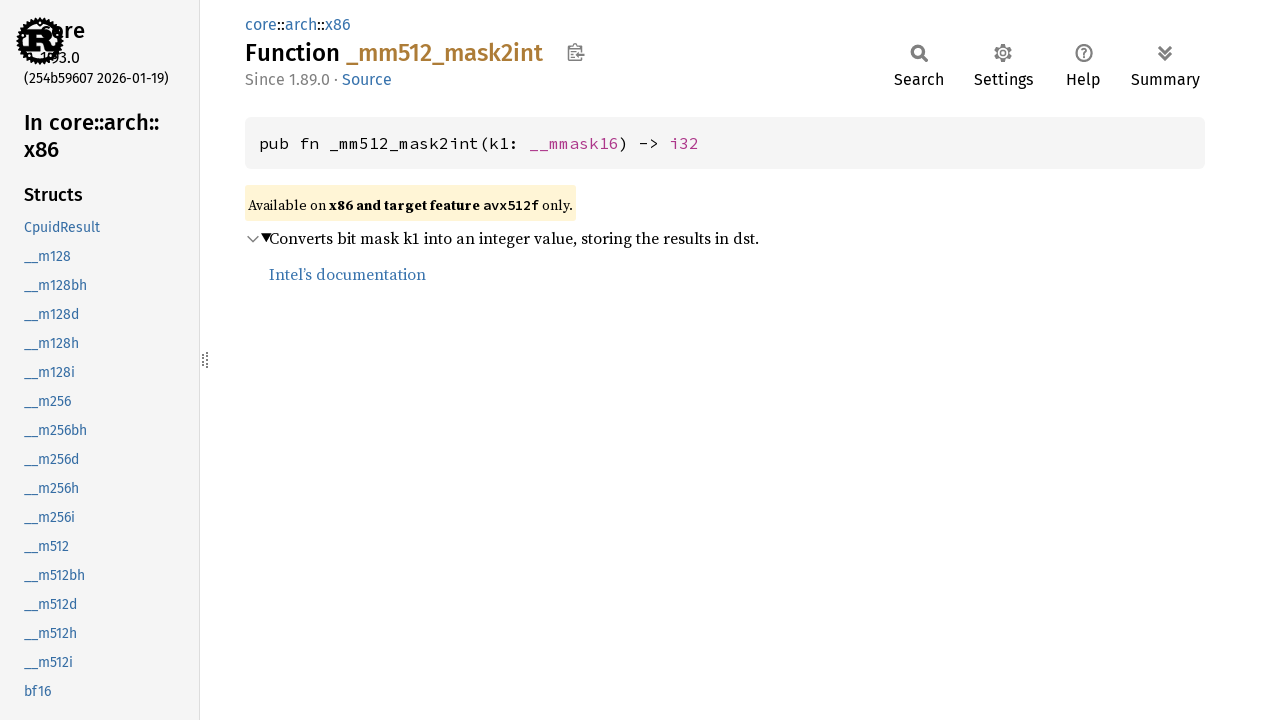

--- FILE ---
content_type: text/html
request_url: https://doc.rust-lang.org/core/arch/x86/fn._mm512_mask2int.html
body_size: 1609
content:
<!DOCTYPE html><html lang="en"><head><meta charset="utf-8"><meta name="viewport" content="width=device-width, initial-scale=1.0"><meta name="generator" content="rustdoc"><meta name="description" content="Converts bit mask k1 into an integer value, storing the results in dst."><title>_mm512_mask2int in core::arch::x86 - Rust</title><script>if(window.location.protocol!=="file:")document.head.insertAdjacentHTML("beforeend","SourceSerif4-Regular-6b053e98.ttf.woff2,FiraSans-Italic-81dc35de.woff2,FiraSans-Regular-0fe48ade.woff2,FiraSans-MediumItalic-ccf7e434.woff2,FiraSans-Medium-e1aa3f0a.woff2,SourceCodePro-Regular-8badfe75.ttf.woff2,SourceCodePro-Semibold-aa29a496.ttf.woff2".split(",").map(f=>`<link rel="preload" as="font" type="font/woff2"href="../../../static.files/${f}">`).join(""))</script><link rel="stylesheet" href="../../../static.files/normalize-9960930a.css"><link rel="stylesheet" href="../../../static.files/rustdoc-ca0dd0c4.css"><meta name="rustdoc-vars" data-root-path="../../../" data-static-root-path="../../../static.files/" data-current-crate="core" data-themes="" data-resource-suffix="1.93.0" data-rustdoc-version="1.93.0 (254b59607 2026-01-19)" data-channel="1.93.0" data-search-js="search-9e2438ea.js" data-stringdex-js="stringdex-a3946164.js" data-settings-js="settings-c38705f0.js" ><script src="../../../static.files/storage-e2aeef58.js"></script><script defer src="sidebar-items1.93.0.js"></script><script defer src="../../../static.files/main-a410ff4d.js"></script><noscript><link rel="stylesheet" href="../../../static.files/noscript-263c88ec.css"></noscript><link rel="alternate icon" type="image/png" href="../../../static.files/favicon-32x32-eab170b8.png"><link rel="icon" type="image/svg+xml" href="../../../static.files/favicon-044be391.svg"></head><body class="rustdoc fn"><!--[if lte IE 11]><div class="warning">This old browser is unsupported and will most likely display funky things.</div><![endif]--><rustdoc-topbar><h2><a href="#">_mm512_mask2int</a></h2></rustdoc-topbar><nav class="sidebar"><div class="sidebar-crate"><a class="logo-container" href="../../../core/index.html"><img class="rust-logo" src="../../../static.files/rust-logo-9a9549ea.svg" alt="logo"></a><h2><a href="../../../core/index.html">core</a><span class="version">1.93.0</span></h2></div><div class="version">(254b59607	2026-01-19)</div><div class="sidebar-elems"><div id="rustdoc-modnav"><h2><a href="index.html">In core::<wbr>arch::<wbr>x86</a></h2></div></div></nav><div class="sidebar-resizer" title="Drag to resize sidebar"></div><main><div class="width-limiter"><section id="main-content" class="content"><div class="main-heading"><div class="rustdoc-breadcrumbs"><a href="../../index.html">core</a>::<wbr><a href="../index.html">arch</a>::<wbr><a href="index.html">x86</a></div><h1>Function <span class="fn">_mm512_<wbr>mask2int</span>&nbsp;<button id="copy-path" title="Copy item path to clipboard">Copy item path</button></h1><rustdoc-toolbar></rustdoc-toolbar><span class="sub-heading"><span class="since" title="Stable since Rust version 1.89.0">1.89.0</span> · <a class="src" href="../../../src/core/stdarch/crates/core_arch/src/x86/avx512f.rs.html#29267-29269">Source</a> </span></div><pre class="rust item-decl"><code>pub fn _mm512_mask2int(k1: <a class="type" href="type.__mmask16.html" title="type core::arch::x86::__mmask16">__mmask16</a>) -&gt; <a class="primitive" href="../../primitive.i32.html">i32</a></code></pre><span class="item-info"><div class="stab portability">Available on <strong>x86 and target feature <code>avx512f</code></strong> only.</div></span><details class="toggle top-doc" open><summary class="hideme"><span>Expand description</span></summary><div class="docblock"><p>Converts bit mask k1 into an integer value, storing the results in dst.</p>
<p><a href="https://www.intel.com/content/www/us/en/docs/intrinsics-guide/index.html#text=_mm512_mask2int&amp;expand=3544">Intel’s documentation</a></p>
</div></details></section></div></main></body></html>

--- FILE ---
content_type: text/javascript
request_url: https://doc.rust-lang.org/core/arch/x86/sidebar-items1.93.0.js
body_size: 19956
content:
window.SIDEBAR_ITEMS = {"constant":["_CMP_EQ_OQ","_CMP_EQ_OS","_CMP_EQ_UQ","_CMP_EQ_US","_CMP_FALSE_OQ","_CMP_FALSE_OS","_CMP_GE_OQ","_CMP_GE_OS","_CMP_GT_OQ","_CMP_GT_OS","_CMP_LE_OQ","_CMP_LE_OS","_CMP_LT_OQ","_CMP_LT_OS","_CMP_NEQ_OQ","_CMP_NEQ_OS","_CMP_NEQ_UQ","_CMP_NEQ_US","_CMP_NGE_UQ","_CMP_NGE_US","_CMP_NGT_UQ","_CMP_NGT_US","_CMP_NLE_UQ","_CMP_NLE_US","_CMP_NLT_UQ","_CMP_NLT_US","_CMP_ORD_Q","_CMP_ORD_S","_CMP_TRUE_UQ","_CMP_TRUE_US","_CMP_UNORD_Q","_CMP_UNORD_S","_MM_CMPINT_EQ","_MM_CMPINT_FALSE","_MM_CMPINT_LE","_MM_CMPINT_LT","_MM_CMPINT_NE","_MM_CMPINT_NLE","_MM_CMPINT_NLT","_MM_CMPINT_TRUE","_MM_EXCEPT_DENORM","_MM_EXCEPT_DIV_ZERO","_MM_EXCEPT_INEXACT","_MM_EXCEPT_INVALID","_MM_EXCEPT_MASK","_MM_EXCEPT_OVERFLOW","_MM_EXCEPT_UNDERFLOW","_MM_FLUSH_ZERO_MASK","_MM_FLUSH_ZERO_OFF","_MM_FLUSH_ZERO_ON","_MM_FROUND_CEIL","_MM_FROUND_CUR_DIRECTION","_MM_FROUND_FLOOR","_MM_FROUND_NEARBYINT","_MM_FROUND_NINT","_MM_FROUND_NO_EXC","_MM_FROUND_RAISE_EXC","_MM_FROUND_RINT","_MM_FROUND_TO_NEAREST_INT","_MM_FROUND_TO_NEG_INF","_MM_FROUND_TO_POS_INF","_MM_FROUND_TO_ZERO","_MM_FROUND_TRUNC","_MM_HINT_ET0","_MM_HINT_ET1","_MM_HINT_NTA","_MM_HINT_T0","_MM_HINT_T1","_MM_HINT_T2","_MM_MANT_NORM_1_2","_MM_MANT_NORM_P5_1","_MM_MANT_NORM_P5_2","_MM_MANT_NORM_P75_1P5","_MM_MANT_SIGN_NAN","_MM_MANT_SIGN_SRC","_MM_MANT_SIGN_ZERO","_MM_MASK_DENORM","_MM_MASK_DIV_ZERO","_MM_MASK_INEXACT","_MM_MASK_INVALID","_MM_MASK_MASK","_MM_MASK_OVERFLOW","_MM_MASK_UNDERFLOW","_MM_PERM_AAAA","_MM_PERM_AAAB","_MM_PERM_AAAC","_MM_PERM_AAAD","_MM_PERM_AABA","_MM_PERM_AABB","_MM_PERM_AABC","_MM_PERM_AABD","_MM_PERM_AACA","_MM_PERM_AACB","_MM_PERM_AACC","_MM_PERM_AACD","_MM_PERM_AADA","_MM_PERM_AADB","_MM_PERM_AADC","_MM_PERM_AADD","_MM_PERM_ABAA","_MM_PERM_ABAB","_MM_PERM_ABAC","_MM_PERM_ABAD","_MM_PERM_ABBA","_MM_PERM_ABBB","_MM_PERM_ABBC","_MM_PERM_ABBD","_MM_PERM_ABCA","_MM_PERM_ABCB","_MM_PERM_ABCC","_MM_PERM_ABCD","_MM_PERM_ABDA","_MM_PERM_ABDB","_MM_PERM_ABDC","_MM_PERM_ABDD","_MM_PERM_ACAA","_MM_PERM_ACAB","_MM_PERM_ACAC","_MM_PERM_ACAD","_MM_PERM_ACBA","_MM_PERM_ACBB","_MM_PERM_ACBC","_MM_PERM_ACBD","_MM_PERM_ACCA","_MM_PERM_ACCB","_MM_PERM_ACCC","_MM_PERM_ACCD","_MM_PERM_ACDA","_MM_PERM_ACDB","_MM_PERM_ACDC","_MM_PERM_ACDD","_MM_PERM_ADAA","_MM_PERM_ADAB","_MM_PERM_ADAC","_MM_PERM_ADAD","_MM_PERM_ADBA","_MM_PERM_ADBB","_MM_PERM_ADBC","_MM_PERM_ADBD","_MM_PERM_ADCA","_MM_PERM_ADCB","_MM_PERM_ADCC","_MM_PERM_ADCD","_MM_PERM_ADDA","_MM_PERM_ADDB","_MM_PERM_ADDC","_MM_PERM_ADDD","_MM_PERM_BAAA","_MM_PERM_BAAB","_MM_PERM_BAAC","_MM_PERM_BAAD","_MM_PERM_BABA","_MM_PERM_BABB","_MM_PERM_BABC","_MM_PERM_BABD","_MM_PERM_BACA","_MM_PERM_BACB","_MM_PERM_BACC","_MM_PERM_BACD","_MM_PERM_BADA","_MM_PERM_BADB","_MM_PERM_BADC","_MM_PERM_BADD","_MM_PERM_BBAA","_MM_PERM_BBAB","_MM_PERM_BBAC","_MM_PERM_BBAD","_MM_PERM_BBBA","_MM_PERM_BBBB","_MM_PERM_BBBC","_MM_PERM_BBBD","_MM_PERM_BBCA","_MM_PERM_BBCB","_MM_PERM_BBCC","_MM_PERM_BBCD","_MM_PERM_BBDA","_MM_PERM_BBDB","_MM_PERM_BBDC","_MM_PERM_BBDD","_MM_PERM_BCAA","_MM_PERM_BCAB","_MM_PERM_BCAC","_MM_PERM_BCAD","_MM_PERM_BCBA","_MM_PERM_BCBB","_MM_PERM_BCBC","_MM_PERM_BCBD","_MM_PERM_BCCA","_MM_PERM_BCCB","_MM_PERM_BCCC","_MM_PERM_BCCD","_MM_PERM_BCDA","_MM_PERM_BCDB","_MM_PERM_BCDC","_MM_PERM_BCDD","_MM_PERM_BDAA","_MM_PERM_BDAB","_MM_PERM_BDAC","_MM_PERM_BDAD","_MM_PERM_BDBA","_MM_PERM_BDBB","_MM_PERM_BDBC","_MM_PERM_BDBD","_MM_PERM_BDCA","_MM_PERM_BDCB","_MM_PERM_BDCC","_MM_PERM_BDCD","_MM_PERM_BDDA","_MM_PERM_BDDB","_MM_PERM_BDDC","_MM_PERM_BDDD","_MM_PERM_CAAA","_MM_PERM_CAAB","_MM_PERM_CAAC","_MM_PERM_CAAD","_MM_PERM_CABA","_MM_PERM_CABB","_MM_PERM_CABC","_MM_PERM_CABD","_MM_PERM_CACA","_MM_PERM_CACB","_MM_PERM_CACC","_MM_PERM_CACD","_MM_PERM_CADA","_MM_PERM_CADB","_MM_PERM_CADC","_MM_PERM_CADD","_MM_PERM_CBAA","_MM_PERM_CBAB","_MM_PERM_CBAC","_MM_PERM_CBAD","_MM_PERM_CBBA","_MM_PERM_CBBB","_MM_PERM_CBBC","_MM_PERM_CBBD","_MM_PERM_CBCA","_MM_PERM_CBCB","_MM_PERM_CBCC","_MM_PERM_CBCD","_MM_PERM_CBDA","_MM_PERM_CBDB","_MM_PERM_CBDC","_MM_PERM_CBDD","_MM_PERM_CCAA","_MM_PERM_CCAB","_MM_PERM_CCAC","_MM_PERM_CCAD","_MM_PERM_CCBA","_MM_PERM_CCBB","_MM_PERM_CCBC","_MM_PERM_CCBD","_MM_PERM_CCCA","_MM_PERM_CCCB","_MM_PERM_CCCC","_MM_PERM_CCCD","_MM_PERM_CCDA","_MM_PERM_CCDB","_MM_PERM_CCDC","_MM_PERM_CCDD","_MM_PERM_CDAA","_MM_PERM_CDAB","_MM_PERM_CDAC","_MM_PERM_CDAD","_MM_PERM_CDBA","_MM_PERM_CDBB","_MM_PERM_CDBC","_MM_PERM_CDBD","_MM_PERM_CDCA","_MM_PERM_CDCB","_MM_PERM_CDCC","_MM_PERM_CDCD","_MM_PERM_CDDA","_MM_PERM_CDDB","_MM_PERM_CDDC","_MM_PERM_CDDD","_MM_PERM_DAAA","_MM_PERM_DAAB","_MM_PERM_DAAC","_MM_PERM_DAAD","_MM_PERM_DABA","_MM_PERM_DABB","_MM_PERM_DABC","_MM_PERM_DABD","_MM_PERM_DACA","_MM_PERM_DACB","_MM_PERM_DACC","_MM_PERM_DACD","_MM_PERM_DADA","_MM_PERM_DADB","_MM_PERM_DADC","_MM_PERM_DADD","_MM_PERM_DBAA","_MM_PERM_DBAB","_MM_PERM_DBAC","_MM_PERM_DBAD","_MM_PERM_DBBA","_MM_PERM_DBBB","_MM_PERM_DBBC","_MM_PERM_DBBD","_MM_PERM_DBCA","_MM_PERM_DBCB","_MM_PERM_DBCC","_MM_PERM_DBCD","_MM_PERM_DBDA","_MM_PERM_DBDB","_MM_PERM_DBDC","_MM_PERM_DBDD","_MM_PERM_DCAA","_MM_PERM_DCAB","_MM_PERM_DCAC","_MM_PERM_DCAD","_MM_PERM_DCBA","_MM_PERM_DCBB","_MM_PERM_DCBC","_MM_PERM_DCBD","_MM_PERM_DCCA","_MM_PERM_DCCB","_MM_PERM_DCCC","_MM_PERM_DCCD","_MM_PERM_DCDA","_MM_PERM_DCDB","_MM_PERM_DCDC","_MM_PERM_DCDD","_MM_PERM_DDAA","_MM_PERM_DDAB","_MM_PERM_DDAC","_MM_PERM_DDAD","_MM_PERM_DDBA","_MM_PERM_DDBB","_MM_PERM_DDBC","_MM_PERM_DDBD","_MM_PERM_DDCA","_MM_PERM_DDCB","_MM_PERM_DDCC","_MM_PERM_DDCD","_MM_PERM_DDDA","_MM_PERM_DDDB","_MM_PERM_DDDC","_MM_PERM_DDDD","_MM_ROUND_DOWN","_MM_ROUND_MASK","_MM_ROUND_NEAREST","_MM_ROUND_TOWARD_ZERO","_MM_ROUND_UP","_SIDD_BIT_MASK","_SIDD_CMP_EQUAL_ANY","_SIDD_CMP_EQUAL_EACH","_SIDD_CMP_EQUAL_ORDERED","_SIDD_CMP_RANGES","_SIDD_LEAST_SIGNIFICANT","_SIDD_MASKED_NEGATIVE_POLARITY","_SIDD_MASKED_POSITIVE_POLARITY","_SIDD_MOST_SIGNIFICANT","_SIDD_NEGATIVE_POLARITY","_SIDD_POSITIVE_POLARITY","_SIDD_SBYTE_OPS","_SIDD_SWORD_OPS","_SIDD_UBYTE_OPS","_SIDD_UNIT_MASK","_SIDD_UWORD_OPS","_XABORT_CAPACITY","_XABORT_CONFLICT","_XABORT_DEBUG","_XABORT_EXPLICIT","_XABORT_NESTED","_XABORT_RETRY","_XBEGIN_STARTED","_XCR_XFEATURE_ENABLED_MASK"],"fn":["_MM_GET_EXCEPTION_MASK","_MM_GET_EXCEPTION_STATE","_MM_GET_FLUSH_ZERO_MODE","_MM_GET_ROUNDING_MODE","_MM_SET_EXCEPTION_MASK","_MM_SET_EXCEPTION_STATE","_MM_SET_FLUSH_ZERO_MODE","_MM_SET_ROUNDING_MODE","_MM_SHUFFLE","_MM_TRANSPOSE4_PS","__cpuid","__cpuid_count","__get_cpuid_max","__rdtscp","_addcarry_u32","_addcarryx_u32","_andn_u32","_bextr2_u32","_bextr_u32","_bextri_u32","_bittest","_bittestandcomplement","_bittestandreset","_bittestandset","_blcfill_u32","_blci_u32","_blcic_u32","_blcmsk_u32","_blcs_u32","_blsfill_u32","_blsi_u32","_blsic_u32","_blsmsk_u32","_blsr_u32","_bswap","_bzhi_u32","_cvtmask16_u32","_cvtmask32_u32","_cvtmask8_u32","_cvtu32_mask16","_cvtu32_mask32","_cvtu32_mask8","_fxrstor","_fxsave","_kadd_mask16","_kadd_mask32","_kadd_mask64","_kadd_mask8","_kand_mask16","_kand_mask32","_kand_mask64","_kand_mask8","_kandn_mask16","_kandn_mask32","_kandn_mask64","_kandn_mask8","_knot_mask16","_knot_mask32","_knot_mask64","_knot_mask8","_kor_mask16","_kor_mask32","_kor_mask64","_kor_mask8","_kortest_mask16_u8","_kortest_mask32_u8","_kortest_mask64_u8","_kortest_mask8_u8","_kortestc_mask16_u8","_kortestc_mask32_u8","_kortestc_mask64_u8","_kortestc_mask8_u8","_kortestz_mask16_u8","_kortestz_mask32_u8","_kortestz_mask64_u8","_kortestz_mask8_u8","_kshiftli_mask16","_kshiftli_mask32","_kshiftli_mask64","_kshiftli_mask8","_kshiftri_mask16","_kshiftri_mask32","_kshiftri_mask64","_kshiftri_mask8","_ktest_mask16_u8","_ktest_mask32_u8","_ktest_mask64_u8","_ktest_mask8_u8","_ktestc_mask16_u8","_ktestc_mask32_u8","_ktestc_mask64_u8","_ktestc_mask8_u8","_ktestz_mask16_u8","_ktestz_mask32_u8","_ktestz_mask64_u8","_ktestz_mask8_u8","_kxnor_mask16","_kxnor_mask32","_kxnor_mask64","_kxnor_mask8","_kxor_mask16","_kxor_mask32","_kxor_mask64","_kxor_mask8","_load_mask16","_load_mask32","_load_mask64","_load_mask8","_lzcnt_u32","_mm256_abs_epi16","_mm256_abs_epi32","_mm256_abs_epi64","_mm256_abs_epi8","_mm256_abs_ph","_mm256_add_epi16","_mm256_add_epi32","_mm256_add_epi64","_mm256_add_epi8","_mm256_add_pd","_mm256_add_ph","_mm256_add_ps","_mm256_adds_epi16","_mm256_adds_epi8","_mm256_adds_epu16","_mm256_adds_epu8","_mm256_addsub_pd","_mm256_addsub_ps","_mm256_aesdec_epi128","_mm256_aesdeclast_epi128","_mm256_aesenc_epi128","_mm256_aesenclast_epi128","_mm256_alignr_epi32","_mm256_alignr_epi64","_mm256_alignr_epi8","_mm256_and_pd","_mm256_and_ps","_mm256_and_si256","_mm256_andnot_pd","_mm256_andnot_ps","_mm256_andnot_si256","_mm256_avg_epu16","_mm256_avg_epu8","_mm256_bcstnebf16_ps","_mm256_bcstnesh_ps","_mm256_bitshuffle_epi64_mask","_mm256_blend_epi16","_mm256_blend_epi32","_mm256_blend_pd","_mm256_blend_ps","_mm256_blendv_epi8","_mm256_blendv_pd","_mm256_blendv_ps","_mm256_broadcast_f32x2","_mm256_broadcast_f32x4","_mm256_broadcast_f64x2","_mm256_broadcast_i32x2","_mm256_broadcast_i32x4","_mm256_broadcast_i64x2","_mm256_broadcast_pd","_mm256_broadcast_ps","_mm256_broadcast_sd","_mm256_broadcast_ss","_mm256_broadcastb_epi8","_mm256_broadcastd_epi32","_mm256_broadcastmb_epi64","_mm256_broadcastmw_epi32","_mm256_broadcastq_epi64","_mm256_broadcastsd_pd","_mm256_broadcastsi128_si256","_mm256_broadcastss_ps","_mm256_broadcastw_epi16","_mm256_bslli_epi128","_mm256_bsrli_epi128","_mm256_castpd128_pd256","_mm256_castpd256_pd128","_mm256_castpd_ph","_mm256_castpd_ps","_mm256_castpd_si256","_mm256_castph128_ph256","_mm256_castph256_ph128","_mm256_castph_pd","_mm256_castph_ps","_mm256_castph_si256","_mm256_castps128_ps256","_mm256_castps256_ps128","_mm256_castps_pd","_mm256_castps_ph","_mm256_castps_si256","_mm256_castsi128_si256","_mm256_castsi256_pd","_mm256_castsi256_ph","_mm256_castsi256_ps","_mm256_castsi256_si128","_mm256_ceil_pd","_mm256_ceil_ps","_mm256_clmulepi64_epi128","_mm256_cmp_epi16_mask","_mm256_cmp_epi32_mask","_mm256_cmp_epi64_mask","_mm256_cmp_epi8_mask","_mm256_cmp_epu16_mask","_mm256_cmp_epu32_mask","_mm256_cmp_epu64_mask","_mm256_cmp_epu8_mask","_mm256_cmp_pd","_mm256_cmp_pd_mask","_mm256_cmp_ph_mask","_mm256_cmp_ps","_mm256_cmp_ps_mask","_mm256_cmpeq_epi16","_mm256_cmpeq_epi16_mask","_mm256_cmpeq_epi32","_mm256_cmpeq_epi32_mask","_mm256_cmpeq_epi64","_mm256_cmpeq_epi64_mask","_mm256_cmpeq_epi8","_mm256_cmpeq_epi8_mask","_mm256_cmpeq_epu16_mask","_mm256_cmpeq_epu32_mask","_mm256_cmpeq_epu64_mask","_mm256_cmpeq_epu8_mask","_mm256_cmpge_epi16_mask","_mm256_cmpge_epi32_mask","_mm256_cmpge_epi64_mask","_mm256_cmpge_epi8_mask","_mm256_cmpge_epu16_mask","_mm256_cmpge_epu32_mask","_mm256_cmpge_epu64_mask","_mm256_cmpge_epu8_mask","_mm256_cmpgt_epi16","_mm256_cmpgt_epi16_mask","_mm256_cmpgt_epi32","_mm256_cmpgt_epi32_mask","_mm256_cmpgt_epi64","_mm256_cmpgt_epi64_mask","_mm256_cmpgt_epi8","_mm256_cmpgt_epi8_mask","_mm256_cmpgt_epu16_mask","_mm256_cmpgt_epu32_mask","_mm256_cmpgt_epu64_mask","_mm256_cmpgt_epu8_mask","_mm256_cmple_epi16_mask","_mm256_cmple_epi32_mask","_mm256_cmple_epi64_mask","_mm256_cmple_epi8_mask","_mm256_cmple_epu16_mask","_mm256_cmple_epu32_mask","_mm256_cmple_epu64_mask","_mm256_cmple_epu8_mask","_mm256_cmplt_epi16_mask","_mm256_cmplt_epi32_mask","_mm256_cmplt_epi64_mask","_mm256_cmplt_epi8_mask","_mm256_cmplt_epu16_mask","_mm256_cmplt_epu32_mask","_mm256_cmplt_epu64_mask","_mm256_cmplt_epu8_mask","_mm256_cmpneq_epi16_mask","_mm256_cmpneq_epi32_mask","_mm256_cmpneq_epi64_mask","_mm256_cmpneq_epi8_mask","_mm256_cmpneq_epu16_mask","_mm256_cmpneq_epu32_mask","_mm256_cmpneq_epu64_mask","_mm256_cmpneq_epu8_mask","_mm256_cmul_pch","_mm256_conflict_epi32","_mm256_conflict_epi64","_mm256_conj_pch","_mm256_cvtepi16_epi32","_mm256_cvtepi16_epi64","_mm256_cvtepi16_epi8","_mm256_cvtepi16_ph","_mm256_cvtepi32_epi16","_mm256_cvtepi32_epi64","_mm256_cvtepi32_epi8","_mm256_cvtepi32_pd","_mm256_cvtepi32_ph","_mm256_cvtepi32_ps","_mm256_cvtepi64_epi16","_mm256_cvtepi64_epi32","_mm256_cvtepi64_epi8","_mm256_cvtepi64_pd","_mm256_cvtepi64_ph","_mm256_cvtepi64_ps","_mm256_cvtepi8_epi16","_mm256_cvtepi8_epi32","_mm256_cvtepi8_epi64","_mm256_cvtepu16_epi32","_mm256_cvtepu16_epi64","_mm256_cvtepu16_ph","_mm256_cvtepu32_epi64","_mm256_cvtepu32_pd","_mm256_cvtepu32_ph","_mm256_cvtepu64_pd","_mm256_cvtepu64_ph","_mm256_cvtepu64_ps","_mm256_cvtepu8_epi16","_mm256_cvtepu8_epi32","_mm256_cvtepu8_epi64","_mm256_cvtne2ps_pbh","_mm256_cvtneebf16_ps","_mm256_cvtneeph_ps","_mm256_cvtneobf16_ps","_mm256_cvtneoph_ps","_mm256_cvtneps_avx_pbh","_mm256_cvtneps_pbh","_mm256_cvtpbh_ps","_mm256_cvtpd_epi32","_mm256_cvtpd_epi64","_mm256_cvtpd_epu32","_mm256_cvtpd_epu64","_mm256_cvtpd_ph","_mm256_cvtpd_ps","_mm256_cvtph_epi16","_mm256_cvtph_epi32","_mm256_cvtph_epi64","_mm256_cvtph_epu16","_mm256_cvtph_epu32","_mm256_cvtph_epu64","_mm256_cvtph_pd","_mm256_cvtph_ps","_mm256_cvtps_epi32","_mm256_cvtps_epi64","_mm256_cvtps_epu32","_mm256_cvtps_epu64","_mm256_cvtps_pd","_mm256_cvtps_ph","_mm256_cvtsd_f64","_mm256_cvtsepi16_epi8","_mm256_cvtsepi32_epi16","_mm256_cvtsepi32_epi8","_mm256_cvtsepi64_epi16","_mm256_cvtsepi64_epi32","_mm256_cvtsepi64_epi8","_mm256_cvtsh_h","_mm256_cvtsi256_si32","_mm256_cvtss_f32","_mm256_cvttpd_epi32","_mm256_cvttpd_epi64","_mm256_cvttpd_epu32","_mm256_cvttpd_epu64","_mm256_cvttph_epi16","_mm256_cvttph_epi32","_mm256_cvttph_epi64","_mm256_cvttph_epu16","_mm256_cvttph_epu32","_mm256_cvttph_epu64","_mm256_cvttps_epi32","_mm256_cvttps_epi64","_mm256_cvttps_epu32","_mm256_cvttps_epu64","_mm256_cvtusepi16_epi8","_mm256_cvtusepi32_epi16","_mm256_cvtusepi32_epi8","_mm256_cvtusepi64_epi16","_mm256_cvtusepi64_epi32","_mm256_cvtusepi64_epi8","_mm256_cvtxph_ps","_mm256_cvtxps_ph","_mm256_dbsad_epu8","_mm256_div_pd","_mm256_div_ph","_mm256_div_ps","_mm256_dp_ps","_mm256_dpbf16_ps","_mm256_dpbssd_epi32","_mm256_dpbssds_epi32","_mm256_dpbsud_epi32","_mm256_dpbsuds_epi32","_mm256_dpbusd_avx_epi32","_mm256_dpbusd_epi32","_mm256_dpbusds_avx_epi32","_mm256_dpbusds_epi32","_mm256_dpbuud_epi32","_mm256_dpbuuds_epi32","_mm256_dpwssd_avx_epi32","_mm256_dpwssd_epi32","_mm256_dpwssds_avx_epi32","_mm256_dpwssds_epi32","_mm256_dpwsud_epi32","_mm256_dpwsuds_epi32","_mm256_dpwusd_epi32","_mm256_dpwusds_epi32","_mm256_dpwuud_epi32","_mm256_dpwuuds_epi32","_mm256_extract_epi16","_mm256_extract_epi32","_mm256_extract_epi8","_mm256_extractf128_pd","_mm256_extractf128_ps","_mm256_extractf128_si256","_mm256_extractf32x4_ps","_mm256_extractf64x2_pd","_mm256_extracti128_si256","_mm256_extracti32x4_epi32","_mm256_extracti64x2_epi64","_mm256_fcmadd_pch","_mm256_fcmul_pch","_mm256_fixupimm_pd","_mm256_fixupimm_ps","_mm256_floor_pd","_mm256_floor_ps","_mm256_fmadd_pch","_mm256_fmadd_pd","_mm256_fmadd_ph","_mm256_fmadd_ps","_mm256_fmaddsub_pd","_mm256_fmaddsub_ph","_mm256_fmaddsub_ps","_mm256_fmsub_pd","_mm256_fmsub_ph","_mm256_fmsub_ps","_mm256_fmsubadd_pd","_mm256_fmsubadd_ph","_mm256_fmsubadd_ps","_mm256_fmul_pch","_mm256_fnmadd_pd","_mm256_fnmadd_ph","_mm256_fnmadd_ps","_mm256_fnmsub_pd","_mm256_fnmsub_ph","_mm256_fnmsub_ps","_mm256_fpclass_pd_mask","_mm256_fpclass_ph_mask","_mm256_fpclass_ps_mask","_mm256_getexp_pd","_mm256_getexp_ph","_mm256_getexp_ps","_mm256_getmant_pd","_mm256_getmant_ph","_mm256_getmant_ps","_mm256_gf2p8affine_epi64_epi8","_mm256_gf2p8affineinv_epi64_epi8","_mm256_gf2p8mul_epi8","_mm256_hadd_epi16","_mm256_hadd_epi32","_mm256_hadd_pd","_mm256_hadd_ps","_mm256_hadds_epi16","_mm256_hsub_epi16","_mm256_hsub_epi32","_mm256_hsub_pd","_mm256_hsub_ps","_mm256_hsubs_epi16","_mm256_i32gather_epi32","_mm256_i32gather_epi64","_mm256_i32gather_pd","_mm256_i32gather_ps","_mm256_i32scatter_epi32","_mm256_i32scatter_epi64","_mm256_i32scatter_pd","_mm256_i32scatter_ps","_mm256_i64gather_epi32","_mm256_i64gather_epi64","_mm256_i64gather_pd","_mm256_i64gather_ps","_mm256_i64scatter_epi32","_mm256_i64scatter_epi64","_mm256_i64scatter_pd","_mm256_i64scatter_ps","_mm256_insert_epi16","_mm256_insert_epi32","_mm256_insert_epi8","_mm256_insertf128_pd","_mm256_insertf128_ps","_mm256_insertf128_si256","_mm256_insertf32x4","_mm256_insertf64x2","_mm256_inserti128_si256","_mm256_inserti32x4","_mm256_inserti64x2","_mm256_lddqu_si256","_mm256_load_epi32","_mm256_load_epi64","_mm256_load_pd","_mm256_load_ph","_mm256_load_ps","_mm256_load_si256","_mm256_loadu2_m128","_mm256_loadu2_m128d","_mm256_loadu2_m128i","_mm256_loadu_epi16","_mm256_loadu_epi32","_mm256_loadu_epi64","_mm256_loadu_epi8","_mm256_loadu_pd","_mm256_loadu_ph","_mm256_loadu_ps","_mm256_loadu_si256","_mm256_lzcnt_epi32","_mm256_lzcnt_epi64","_mm256_madd52hi_avx_epu64","_mm256_madd52hi_epu64","_mm256_madd52lo_avx_epu64","_mm256_madd52lo_epu64","_mm256_madd_epi16","_mm256_maddubs_epi16","_mm256_mask2_permutex2var_epi16","_mm256_mask2_permutex2var_epi32","_mm256_mask2_permutex2var_epi64","_mm256_mask2_permutex2var_epi8","_mm256_mask2_permutex2var_pd","_mm256_mask2_permutex2var_ps","_mm256_mask3_fcmadd_pch","_mm256_mask3_fmadd_pch","_mm256_mask3_fmadd_pd","_mm256_mask3_fmadd_ph","_mm256_mask3_fmadd_ps","_mm256_mask3_fmaddsub_pd","_mm256_mask3_fmaddsub_ph","_mm256_mask3_fmaddsub_ps","_mm256_mask3_fmsub_pd","_mm256_mask3_fmsub_ph","_mm256_mask3_fmsub_ps","_mm256_mask3_fmsubadd_pd","_mm256_mask3_fmsubadd_ph","_mm256_mask3_fmsubadd_ps","_mm256_mask3_fnmadd_pd","_mm256_mask3_fnmadd_ph","_mm256_mask3_fnmadd_ps","_mm256_mask3_fnmsub_pd","_mm256_mask3_fnmsub_ph","_mm256_mask3_fnmsub_ps","_mm256_mask_abs_epi16","_mm256_mask_abs_epi32","_mm256_mask_abs_epi64","_mm256_mask_abs_epi8","_mm256_mask_add_epi16","_mm256_mask_add_epi32","_mm256_mask_add_epi64","_mm256_mask_add_epi8","_mm256_mask_add_pd","_mm256_mask_add_ph","_mm256_mask_add_ps","_mm256_mask_adds_epi16","_mm256_mask_adds_epi8","_mm256_mask_adds_epu16","_mm256_mask_adds_epu8","_mm256_mask_alignr_epi32","_mm256_mask_alignr_epi64","_mm256_mask_alignr_epi8","_mm256_mask_and_epi32","_mm256_mask_and_epi64","_mm256_mask_and_pd","_mm256_mask_and_ps","_mm256_mask_andnot_epi32","_mm256_mask_andnot_epi64","_mm256_mask_andnot_pd","_mm256_mask_andnot_ps","_mm256_mask_avg_epu16","_mm256_mask_avg_epu8","_mm256_mask_bitshuffle_epi64_mask","_mm256_mask_blend_epi16","_mm256_mask_blend_epi32","_mm256_mask_blend_epi64","_mm256_mask_blend_epi8","_mm256_mask_blend_pd","_mm256_mask_blend_ph","_mm256_mask_blend_ps","_mm256_mask_broadcast_f32x2","_mm256_mask_broadcast_f32x4","_mm256_mask_broadcast_f64x2","_mm256_mask_broadcast_i32x2","_mm256_mask_broadcast_i32x4","_mm256_mask_broadcast_i64x2","_mm256_mask_broadcastb_epi8","_mm256_mask_broadcastd_epi32","_mm256_mask_broadcastq_epi64","_mm256_mask_broadcastsd_pd","_mm256_mask_broadcastss_ps","_mm256_mask_broadcastw_epi16","_mm256_mask_cmp_epi16_mask","_mm256_mask_cmp_epi32_mask","_mm256_mask_cmp_epi64_mask","_mm256_mask_cmp_epi8_mask","_mm256_mask_cmp_epu16_mask","_mm256_mask_cmp_epu32_mask","_mm256_mask_cmp_epu64_mask","_mm256_mask_cmp_epu8_mask","_mm256_mask_cmp_pd_mask","_mm256_mask_cmp_ph_mask","_mm256_mask_cmp_ps_mask","_mm256_mask_cmpeq_epi16_mask","_mm256_mask_cmpeq_epi32_mask","_mm256_mask_cmpeq_epi64_mask","_mm256_mask_cmpeq_epi8_mask","_mm256_mask_cmpeq_epu16_mask","_mm256_mask_cmpeq_epu32_mask","_mm256_mask_cmpeq_epu64_mask","_mm256_mask_cmpeq_epu8_mask","_mm256_mask_cmpge_epi16_mask","_mm256_mask_cmpge_epi32_mask","_mm256_mask_cmpge_epi64_mask","_mm256_mask_cmpge_epi8_mask","_mm256_mask_cmpge_epu16_mask","_mm256_mask_cmpge_epu32_mask","_mm256_mask_cmpge_epu64_mask","_mm256_mask_cmpge_epu8_mask","_mm256_mask_cmpgt_epi16_mask","_mm256_mask_cmpgt_epi32_mask","_mm256_mask_cmpgt_epi64_mask","_mm256_mask_cmpgt_epi8_mask","_mm256_mask_cmpgt_epu16_mask","_mm256_mask_cmpgt_epu32_mask","_mm256_mask_cmpgt_epu64_mask","_mm256_mask_cmpgt_epu8_mask","_mm256_mask_cmple_epi16_mask","_mm256_mask_cmple_epi32_mask","_mm256_mask_cmple_epi64_mask","_mm256_mask_cmple_epi8_mask","_mm256_mask_cmple_epu16_mask","_mm256_mask_cmple_epu32_mask","_mm256_mask_cmple_epu64_mask","_mm256_mask_cmple_epu8_mask","_mm256_mask_cmplt_epi16_mask","_mm256_mask_cmplt_epi32_mask","_mm256_mask_cmplt_epi64_mask","_mm256_mask_cmplt_epi8_mask","_mm256_mask_cmplt_epu16_mask","_mm256_mask_cmplt_epu32_mask","_mm256_mask_cmplt_epu64_mask","_mm256_mask_cmplt_epu8_mask","_mm256_mask_cmpneq_epi16_mask","_mm256_mask_cmpneq_epi32_mask","_mm256_mask_cmpneq_epi64_mask","_mm256_mask_cmpneq_epi8_mask","_mm256_mask_cmpneq_epu16_mask","_mm256_mask_cmpneq_epu32_mask","_mm256_mask_cmpneq_epu64_mask","_mm256_mask_cmpneq_epu8_mask","_mm256_mask_cmul_pch","_mm256_mask_compress_epi16","_mm256_mask_compress_epi32","_mm256_mask_compress_epi64","_mm256_mask_compress_epi8","_mm256_mask_compress_pd","_mm256_mask_compress_ps","_mm256_mask_compressstoreu_epi16","_mm256_mask_compressstoreu_epi32","_mm256_mask_compressstoreu_epi64","_mm256_mask_compressstoreu_epi8","_mm256_mask_compressstoreu_pd","_mm256_mask_compressstoreu_ps","_mm256_mask_conflict_epi32","_mm256_mask_conflict_epi64","_mm256_mask_conj_pch","_mm256_mask_cvt_roundps_ph","_mm256_mask_cvtepi16_epi32","_mm256_mask_cvtepi16_epi64","_mm256_mask_cvtepi16_epi8","_mm256_mask_cvtepi16_ph","_mm256_mask_cvtepi16_storeu_epi8","_mm256_mask_cvtepi32_epi16","_mm256_mask_cvtepi32_epi64","_mm256_mask_cvtepi32_epi8","_mm256_mask_cvtepi32_pd","_mm256_mask_cvtepi32_ph","_mm256_mask_cvtepi32_ps","_mm256_mask_cvtepi32_storeu_epi16","_mm256_mask_cvtepi32_storeu_epi8","_mm256_mask_cvtepi64_epi16","_mm256_mask_cvtepi64_epi32","_mm256_mask_cvtepi64_epi8","_mm256_mask_cvtepi64_pd","_mm256_mask_cvtepi64_ph","_mm256_mask_cvtepi64_ps","_mm256_mask_cvtepi64_storeu_epi16","_mm256_mask_cvtepi64_storeu_epi32","_mm256_mask_cvtepi64_storeu_epi8","_mm256_mask_cvtepi8_epi16","_mm256_mask_cvtepi8_epi32","_mm256_mask_cvtepi8_epi64","_mm256_mask_cvtepu16_epi32","_mm256_mask_cvtepu16_epi64","_mm256_mask_cvtepu16_ph","_mm256_mask_cvtepu32_epi64","_mm256_mask_cvtepu32_pd","_mm256_mask_cvtepu32_ph","_mm256_mask_cvtepu64_pd","_mm256_mask_cvtepu64_ph","_mm256_mask_cvtepu64_ps","_mm256_mask_cvtepu8_epi16","_mm256_mask_cvtepu8_epi32","_mm256_mask_cvtepu8_epi64","_mm256_mask_cvtne2ps_pbh","_mm256_mask_cvtneps_pbh","_mm256_mask_cvtpbh_ps","_mm256_mask_cvtpd_epi32","_mm256_mask_cvtpd_epi64","_mm256_mask_cvtpd_epu32","_mm256_mask_cvtpd_epu64","_mm256_mask_cvtpd_ph","_mm256_mask_cvtpd_ps","_mm256_mask_cvtph_epi16","_mm256_mask_cvtph_epi32","_mm256_mask_cvtph_epi64","_mm256_mask_cvtph_epu16","_mm256_mask_cvtph_epu32","_mm256_mask_cvtph_epu64","_mm256_mask_cvtph_pd","_mm256_mask_cvtph_ps","_mm256_mask_cvtps_epi32","_mm256_mask_cvtps_epi64","_mm256_mask_cvtps_epu32","_mm256_mask_cvtps_epu64","_mm256_mask_cvtps_ph","_mm256_mask_cvtsepi16_epi8","_mm256_mask_cvtsepi16_storeu_epi8","_mm256_mask_cvtsepi32_epi16","_mm256_mask_cvtsepi32_epi8","_mm256_mask_cvtsepi32_storeu_epi16","_mm256_mask_cvtsepi32_storeu_epi8","_mm256_mask_cvtsepi64_epi16","_mm256_mask_cvtsepi64_epi32","_mm256_mask_cvtsepi64_epi8","_mm256_mask_cvtsepi64_storeu_epi16","_mm256_mask_cvtsepi64_storeu_epi32","_mm256_mask_cvtsepi64_storeu_epi8","_mm256_mask_cvttpd_epi32","_mm256_mask_cvttpd_epi64","_mm256_mask_cvttpd_epu32","_mm256_mask_cvttpd_epu64","_mm256_mask_cvttph_epi16","_mm256_mask_cvttph_epi32","_mm256_mask_cvttph_epi64","_mm256_mask_cvttph_epu16","_mm256_mask_cvttph_epu32","_mm256_mask_cvttph_epu64","_mm256_mask_cvttps_epi32","_mm256_mask_cvttps_epi64","_mm256_mask_cvttps_epu32","_mm256_mask_cvttps_epu64","_mm256_mask_cvtusepi16_epi8","_mm256_mask_cvtusepi16_storeu_epi8","_mm256_mask_cvtusepi32_epi16","_mm256_mask_cvtusepi32_epi8","_mm256_mask_cvtusepi32_storeu_epi16","_mm256_mask_cvtusepi32_storeu_epi8","_mm256_mask_cvtusepi64_epi16","_mm256_mask_cvtusepi64_epi32","_mm256_mask_cvtusepi64_epi8","_mm256_mask_cvtusepi64_storeu_epi16","_mm256_mask_cvtusepi64_storeu_epi32","_mm256_mask_cvtusepi64_storeu_epi8","_mm256_mask_cvtxph_ps","_mm256_mask_cvtxps_ph","_mm256_mask_dbsad_epu8","_mm256_mask_div_pd","_mm256_mask_div_ph","_mm256_mask_div_ps","_mm256_mask_dpbf16_ps","_mm256_mask_dpbusd_epi32","_mm256_mask_dpbusds_epi32","_mm256_mask_dpwssd_epi32","_mm256_mask_dpwssds_epi32","_mm256_mask_expand_epi16","_mm256_mask_expand_epi32","_mm256_mask_expand_epi64","_mm256_mask_expand_epi8","_mm256_mask_expand_pd","_mm256_mask_expand_ps","_mm256_mask_expandloadu_epi16","_mm256_mask_expandloadu_epi32","_mm256_mask_expandloadu_epi64","_mm256_mask_expandloadu_epi8","_mm256_mask_expandloadu_pd","_mm256_mask_expandloadu_ps","_mm256_mask_extractf32x4_ps","_mm256_mask_extractf64x2_pd","_mm256_mask_extracti32x4_epi32","_mm256_mask_extracti64x2_epi64","_mm256_mask_fcmadd_pch","_mm256_mask_fcmul_pch","_mm256_mask_fixupimm_pd","_mm256_mask_fixupimm_ps","_mm256_mask_fmadd_pch","_mm256_mask_fmadd_pd","_mm256_mask_fmadd_ph","_mm256_mask_fmadd_ps","_mm256_mask_fmaddsub_pd","_mm256_mask_fmaddsub_ph","_mm256_mask_fmaddsub_ps","_mm256_mask_fmsub_pd","_mm256_mask_fmsub_ph","_mm256_mask_fmsub_ps","_mm256_mask_fmsubadd_pd","_mm256_mask_fmsubadd_ph","_mm256_mask_fmsubadd_ps","_mm256_mask_fmul_pch","_mm256_mask_fnmadd_pd","_mm256_mask_fnmadd_ph","_mm256_mask_fnmadd_ps","_mm256_mask_fnmsub_pd","_mm256_mask_fnmsub_ph","_mm256_mask_fnmsub_ps","_mm256_mask_fpclass_pd_mask","_mm256_mask_fpclass_ph_mask","_mm256_mask_fpclass_ps_mask","_mm256_mask_getexp_pd","_mm256_mask_getexp_ph","_mm256_mask_getexp_ps","_mm256_mask_getmant_pd","_mm256_mask_getmant_ph","_mm256_mask_getmant_ps","_mm256_mask_gf2p8affine_epi64_epi8","_mm256_mask_gf2p8affineinv_epi64_epi8","_mm256_mask_gf2p8mul_epi8","_mm256_mask_i32gather_epi32","_mm256_mask_i32gather_epi64","_mm256_mask_i32gather_pd","_mm256_mask_i32gather_ps","_mm256_mask_i32scatter_epi32","_mm256_mask_i32scatter_epi64","_mm256_mask_i32scatter_pd","_mm256_mask_i32scatter_ps","_mm256_mask_i64gather_epi32","_mm256_mask_i64gather_epi64","_mm256_mask_i64gather_pd","_mm256_mask_i64gather_ps","_mm256_mask_i64scatter_epi32","_mm256_mask_i64scatter_epi64","_mm256_mask_i64scatter_pd","_mm256_mask_i64scatter_ps","_mm256_mask_insertf32x4","_mm256_mask_insertf64x2","_mm256_mask_inserti32x4","_mm256_mask_inserti64x2","_mm256_mask_load_epi32","_mm256_mask_load_epi64","_mm256_mask_load_pd","_mm256_mask_load_ps","_mm256_mask_loadu_epi16","_mm256_mask_loadu_epi32","_mm256_mask_loadu_epi64","_mm256_mask_loadu_epi8","_mm256_mask_loadu_pd","_mm256_mask_loadu_ps","_mm256_mask_lzcnt_epi32","_mm256_mask_lzcnt_epi64","_mm256_mask_madd52hi_epu64","_mm256_mask_madd52lo_epu64","_mm256_mask_madd_epi16","_mm256_mask_maddubs_epi16","_mm256_mask_max_epi16","_mm256_mask_max_epi32","_mm256_mask_max_epi64","_mm256_mask_max_epi8","_mm256_mask_max_epu16","_mm256_mask_max_epu32","_mm256_mask_max_epu64","_mm256_mask_max_epu8","_mm256_mask_max_pd","_mm256_mask_max_ph","_mm256_mask_max_ps","_mm256_mask_min_epi16","_mm256_mask_min_epi32","_mm256_mask_min_epi64","_mm256_mask_min_epi8","_mm256_mask_min_epu16","_mm256_mask_min_epu32","_mm256_mask_min_epu64","_mm256_mask_min_epu8","_mm256_mask_min_pd","_mm256_mask_min_ph","_mm256_mask_min_ps","_mm256_mask_mov_epi16","_mm256_mask_mov_epi32","_mm256_mask_mov_epi64","_mm256_mask_mov_epi8","_mm256_mask_mov_pd","_mm256_mask_mov_ps","_mm256_mask_movedup_pd","_mm256_mask_movehdup_ps","_mm256_mask_moveldup_ps","_mm256_mask_mul_epi32","_mm256_mask_mul_epu32","_mm256_mask_mul_pch","_mm256_mask_mul_pd","_mm256_mask_mul_ph","_mm256_mask_mul_ps","_mm256_mask_mulhi_epi16","_mm256_mask_mulhi_epu16","_mm256_mask_mulhrs_epi16","_mm256_mask_mullo_epi16","_mm256_mask_mullo_epi32","_mm256_mask_mullo_epi64","_mm256_mask_multishift_epi64_epi8","_mm256_mask_or_epi32","_mm256_mask_or_epi64","_mm256_mask_or_pd","_mm256_mask_or_ps","_mm256_mask_packs_epi16","_mm256_mask_packs_epi32","_mm256_mask_packus_epi16","_mm256_mask_packus_epi32","_mm256_mask_permute_pd","_mm256_mask_permute_ps","_mm256_mask_permutevar_pd","_mm256_mask_permutevar_ps","_mm256_mask_permutex2var_epi16","_mm256_mask_permutex2var_epi32","_mm256_mask_permutex2var_epi64","_mm256_mask_permutex2var_epi8","_mm256_mask_permutex2var_pd","_mm256_mask_permutex2var_ps","_mm256_mask_permutex_epi64","_mm256_mask_permutex_pd","_mm256_mask_permutexvar_epi16","_mm256_mask_permutexvar_epi32","_mm256_mask_permutexvar_epi64","_mm256_mask_permutexvar_epi8","_mm256_mask_permutexvar_pd","_mm256_mask_permutexvar_ps","_mm256_mask_popcnt_epi16","_mm256_mask_popcnt_epi32","_mm256_mask_popcnt_epi64","_mm256_mask_popcnt_epi8","_mm256_mask_range_pd","_mm256_mask_range_ps","_mm256_mask_rcp14_pd","_mm256_mask_rcp14_ps","_mm256_mask_rcp_ph","_mm256_mask_reduce_add_epi16","_mm256_mask_reduce_add_epi8","_mm256_mask_reduce_and_epi16","_mm256_mask_reduce_and_epi8","_mm256_mask_reduce_max_epi16","_mm256_mask_reduce_max_epi8","_mm256_mask_reduce_max_epu16","_mm256_mask_reduce_max_epu8","_mm256_mask_reduce_min_epi16","_mm256_mask_reduce_min_epi8","_mm256_mask_reduce_min_epu16","_mm256_mask_reduce_min_epu8","_mm256_mask_reduce_mul_epi16","_mm256_mask_reduce_mul_epi8","_mm256_mask_reduce_or_epi16","_mm256_mask_reduce_or_epi8","_mm256_mask_reduce_pd","_mm256_mask_reduce_ph","_mm256_mask_reduce_ps","_mm256_mask_rol_epi32","_mm256_mask_rol_epi64","_mm256_mask_rolv_epi32","_mm256_mask_rolv_epi64","_mm256_mask_ror_epi32","_mm256_mask_ror_epi64","_mm256_mask_rorv_epi32","_mm256_mask_rorv_epi64","_mm256_mask_roundscale_pd","_mm256_mask_roundscale_ph","_mm256_mask_roundscale_ps","_mm256_mask_rsqrt14_pd","_mm256_mask_rsqrt14_ps","_mm256_mask_rsqrt_ph","_mm256_mask_scalef_pd","_mm256_mask_scalef_ph","_mm256_mask_scalef_ps","_mm256_mask_set1_epi16","_mm256_mask_set1_epi32","_mm256_mask_set1_epi64","_mm256_mask_set1_epi8","_mm256_mask_shldi_epi16","_mm256_mask_shldi_epi32","_mm256_mask_shldi_epi64","_mm256_mask_shldv_epi16","_mm256_mask_shldv_epi32","_mm256_mask_shldv_epi64","_mm256_mask_shrdi_epi16","_mm256_mask_shrdi_epi32","_mm256_mask_shrdi_epi64","_mm256_mask_shrdv_epi16","_mm256_mask_shrdv_epi32","_mm256_mask_shrdv_epi64","_mm256_mask_shuffle_epi32","_mm256_mask_shuffle_epi8","_mm256_mask_shuffle_f32x4","_mm256_mask_shuffle_f64x2","_mm256_mask_shuffle_i32x4","_mm256_mask_shuffle_i64x2","_mm256_mask_shuffle_pd","_mm256_mask_shuffle_ps","_mm256_mask_shufflehi_epi16","_mm256_mask_shufflelo_epi16","_mm256_mask_sll_epi16","_mm256_mask_sll_epi32","_mm256_mask_sll_epi64","_mm256_mask_slli_epi16","_mm256_mask_slli_epi32","_mm256_mask_slli_epi64","_mm256_mask_sllv_epi16","_mm256_mask_sllv_epi32","_mm256_mask_sllv_epi64","_mm256_mask_sqrt_pd","_mm256_mask_sqrt_ph","_mm256_mask_sqrt_ps","_mm256_mask_sra_epi16","_mm256_mask_sra_epi32","_mm256_mask_sra_epi64","_mm256_mask_srai_epi16","_mm256_mask_srai_epi32","_mm256_mask_srai_epi64","_mm256_mask_srav_epi16","_mm256_mask_srav_epi32","_mm256_mask_srav_epi64","_mm256_mask_srl_epi16","_mm256_mask_srl_epi32","_mm256_mask_srl_epi64","_mm256_mask_srli_epi16","_mm256_mask_srli_epi32","_mm256_mask_srli_epi64","_mm256_mask_srlv_epi16","_mm256_mask_srlv_epi32","_mm256_mask_srlv_epi64","_mm256_mask_store_epi32","_mm256_mask_store_epi64","_mm256_mask_store_pd","_mm256_mask_store_ps","_mm256_mask_storeu_epi16","_mm256_mask_storeu_epi32","_mm256_mask_storeu_epi64","_mm256_mask_storeu_epi8","_mm256_mask_storeu_pd","_mm256_mask_storeu_ps","_mm256_mask_sub_epi16","_mm256_mask_sub_epi32","_mm256_mask_sub_epi64","_mm256_mask_sub_epi8","_mm256_mask_sub_pd","_mm256_mask_sub_ph","_mm256_mask_sub_ps","_mm256_mask_subs_epi16","_mm256_mask_subs_epi8","_mm256_mask_subs_epu16","_mm256_mask_subs_epu8","_mm256_mask_ternarylogic_epi32","_mm256_mask_ternarylogic_epi64","_mm256_mask_test_epi16_mask","_mm256_mask_test_epi32_mask","_mm256_mask_test_epi64_mask","_mm256_mask_test_epi8_mask","_mm256_mask_testn_epi16_mask","_mm256_mask_testn_epi32_mask","_mm256_mask_testn_epi64_mask","_mm256_mask_testn_epi8_mask","_mm256_mask_unpackhi_epi16","_mm256_mask_unpackhi_epi32","_mm256_mask_unpackhi_epi64","_mm256_mask_unpackhi_epi8","_mm256_mask_unpackhi_pd","_mm256_mask_unpackhi_ps","_mm256_mask_unpacklo_epi16","_mm256_mask_unpacklo_epi32","_mm256_mask_unpacklo_epi64","_mm256_mask_unpacklo_epi8","_mm256_mask_unpacklo_pd","_mm256_mask_unpacklo_ps","_mm256_mask_xor_epi32","_mm256_mask_xor_epi64","_mm256_mask_xor_pd","_mm256_mask_xor_ps","_mm256_maskload_epi32","_mm256_maskload_epi64","_mm256_maskload_pd","_mm256_maskload_ps","_mm256_maskstore_epi32","_mm256_maskstore_epi64","_mm256_maskstore_pd","_mm256_maskstore_ps","_mm256_maskz_abs_epi16","_mm256_maskz_abs_epi32","_mm256_maskz_abs_epi64","_mm256_maskz_abs_epi8","_mm256_maskz_add_epi16","_mm256_maskz_add_epi32","_mm256_maskz_add_epi64","_mm256_maskz_add_epi8","_mm256_maskz_add_pd","_mm256_maskz_add_ph","_mm256_maskz_add_ps","_mm256_maskz_adds_epi16","_mm256_maskz_adds_epi8","_mm256_maskz_adds_epu16","_mm256_maskz_adds_epu8","_mm256_maskz_alignr_epi32","_mm256_maskz_alignr_epi64","_mm256_maskz_alignr_epi8","_mm256_maskz_and_epi32","_mm256_maskz_and_epi64","_mm256_maskz_and_pd","_mm256_maskz_and_ps","_mm256_maskz_andnot_epi32","_mm256_maskz_andnot_epi64","_mm256_maskz_andnot_pd","_mm256_maskz_andnot_ps","_mm256_maskz_avg_epu16","_mm256_maskz_avg_epu8","_mm256_maskz_broadcast_f32x2","_mm256_maskz_broadcast_f32x4","_mm256_maskz_broadcast_f64x2","_mm256_maskz_broadcast_i32x2","_mm256_maskz_broadcast_i32x4","_mm256_maskz_broadcast_i64x2","_mm256_maskz_broadcastb_epi8","_mm256_maskz_broadcastd_epi32","_mm256_maskz_broadcastq_epi64","_mm256_maskz_broadcastsd_pd","_mm256_maskz_broadcastss_ps","_mm256_maskz_broadcastw_epi16","_mm256_maskz_cmul_pch","_mm256_maskz_compress_epi16","_mm256_maskz_compress_epi32","_mm256_maskz_compress_epi64","_mm256_maskz_compress_epi8","_mm256_maskz_compress_pd","_mm256_maskz_compress_ps","_mm256_maskz_conflict_epi32","_mm256_maskz_conflict_epi64","_mm256_maskz_conj_pch","_mm256_maskz_cvt_roundps_ph","_mm256_maskz_cvtepi16_epi32","_mm256_maskz_cvtepi16_epi64","_mm256_maskz_cvtepi16_epi8","_mm256_maskz_cvtepi16_ph","_mm256_maskz_cvtepi32_epi16","_mm256_maskz_cvtepi32_epi64","_mm256_maskz_cvtepi32_epi8","_mm256_maskz_cvtepi32_pd","_mm256_maskz_cvtepi32_ph","_mm256_maskz_cvtepi32_ps","_mm256_maskz_cvtepi64_epi16","_mm256_maskz_cvtepi64_epi32","_mm256_maskz_cvtepi64_epi8","_mm256_maskz_cvtepi64_pd","_mm256_maskz_cvtepi64_ph","_mm256_maskz_cvtepi64_ps","_mm256_maskz_cvtepi8_epi16","_mm256_maskz_cvtepi8_epi32","_mm256_maskz_cvtepi8_epi64","_mm256_maskz_cvtepu16_epi32","_mm256_maskz_cvtepu16_epi64","_mm256_maskz_cvtepu16_ph","_mm256_maskz_cvtepu32_epi64","_mm256_maskz_cvtepu32_pd","_mm256_maskz_cvtepu32_ph","_mm256_maskz_cvtepu64_pd","_mm256_maskz_cvtepu64_ph","_mm256_maskz_cvtepu64_ps","_mm256_maskz_cvtepu8_epi16","_mm256_maskz_cvtepu8_epi32","_mm256_maskz_cvtepu8_epi64","_mm256_maskz_cvtne2ps_pbh","_mm256_maskz_cvtneps_pbh","_mm256_maskz_cvtpbh_ps","_mm256_maskz_cvtpd_epi32","_mm256_maskz_cvtpd_epi64","_mm256_maskz_cvtpd_epu32","_mm256_maskz_cvtpd_epu64","_mm256_maskz_cvtpd_ph","_mm256_maskz_cvtpd_ps","_mm256_maskz_cvtph_epi16","_mm256_maskz_cvtph_epi32","_mm256_maskz_cvtph_epi64","_mm256_maskz_cvtph_epu16","_mm256_maskz_cvtph_epu32","_mm256_maskz_cvtph_epu64","_mm256_maskz_cvtph_pd","_mm256_maskz_cvtph_ps","_mm256_maskz_cvtps_epi32","_mm256_maskz_cvtps_epi64","_mm256_maskz_cvtps_epu32","_mm256_maskz_cvtps_epu64","_mm256_maskz_cvtps_ph","_mm256_maskz_cvtsepi16_epi8","_mm256_maskz_cvtsepi32_epi16","_mm256_maskz_cvtsepi32_epi8","_mm256_maskz_cvtsepi64_epi16","_mm256_maskz_cvtsepi64_epi32","_mm256_maskz_cvtsepi64_epi8","_mm256_maskz_cvttpd_epi32","_mm256_maskz_cvttpd_epi64","_mm256_maskz_cvttpd_epu32","_mm256_maskz_cvttpd_epu64","_mm256_maskz_cvttph_epi16","_mm256_maskz_cvttph_epi32","_mm256_maskz_cvttph_epi64","_mm256_maskz_cvttph_epu16","_mm256_maskz_cvttph_epu32","_mm256_maskz_cvttph_epu64","_mm256_maskz_cvttps_epi32","_mm256_maskz_cvttps_epi64","_mm256_maskz_cvttps_epu32","_mm256_maskz_cvttps_epu64","_mm256_maskz_cvtusepi16_epi8","_mm256_maskz_cvtusepi32_epi16","_mm256_maskz_cvtusepi32_epi8","_mm256_maskz_cvtusepi64_epi16","_mm256_maskz_cvtusepi64_epi32","_mm256_maskz_cvtusepi64_epi8","_mm256_maskz_cvtxph_ps","_mm256_maskz_cvtxps_ph","_mm256_maskz_dbsad_epu8","_mm256_maskz_div_pd","_mm256_maskz_div_ph","_mm256_maskz_div_ps","_mm256_maskz_dpbf16_ps","_mm256_maskz_dpbusd_epi32","_mm256_maskz_dpbusds_epi32","_mm256_maskz_dpwssd_epi32","_mm256_maskz_dpwssds_epi32","_mm256_maskz_expand_epi16","_mm256_maskz_expand_epi32","_mm256_maskz_expand_epi64","_mm256_maskz_expand_epi8","_mm256_maskz_expand_pd","_mm256_maskz_expand_ps","_mm256_maskz_expandloadu_epi16","_mm256_maskz_expandloadu_epi32","_mm256_maskz_expandloadu_epi64","_mm256_maskz_expandloadu_epi8","_mm256_maskz_expandloadu_pd","_mm256_maskz_expandloadu_ps","_mm256_maskz_extractf32x4_ps","_mm256_maskz_extractf64x2_pd","_mm256_maskz_extracti32x4_epi32","_mm256_maskz_extracti64x2_epi64","_mm256_maskz_fcmadd_pch","_mm256_maskz_fcmul_pch","_mm256_maskz_fixupimm_pd","_mm256_maskz_fixupimm_ps","_mm256_maskz_fmadd_pch","_mm256_maskz_fmadd_pd","_mm256_maskz_fmadd_ph","_mm256_maskz_fmadd_ps","_mm256_maskz_fmaddsub_pd","_mm256_maskz_fmaddsub_ph","_mm256_maskz_fmaddsub_ps","_mm256_maskz_fmsub_pd","_mm256_maskz_fmsub_ph","_mm256_maskz_fmsub_ps","_mm256_maskz_fmsubadd_pd","_mm256_maskz_fmsubadd_ph","_mm256_maskz_fmsubadd_ps","_mm256_maskz_fmul_pch","_mm256_maskz_fnmadd_pd","_mm256_maskz_fnmadd_ph","_mm256_maskz_fnmadd_ps","_mm256_maskz_fnmsub_pd","_mm256_maskz_fnmsub_ph","_mm256_maskz_fnmsub_ps","_mm256_maskz_getexp_pd","_mm256_maskz_getexp_ph","_mm256_maskz_getexp_ps","_mm256_maskz_getmant_pd","_mm256_maskz_getmant_ph","_mm256_maskz_getmant_ps","_mm256_maskz_gf2p8affine_epi64_epi8","_mm256_maskz_gf2p8affineinv_epi64_epi8","_mm256_maskz_gf2p8mul_epi8","_mm256_maskz_insertf32x4","_mm256_maskz_insertf64x2","_mm256_maskz_inserti32x4","_mm256_maskz_inserti64x2","_mm256_maskz_load_epi32","_mm256_maskz_load_epi64","_mm256_maskz_load_pd","_mm256_maskz_load_ps","_mm256_maskz_loadu_epi16","_mm256_maskz_loadu_epi32","_mm256_maskz_loadu_epi64","_mm256_maskz_loadu_epi8","_mm256_maskz_loadu_pd","_mm256_maskz_loadu_ps","_mm256_maskz_lzcnt_epi32","_mm256_maskz_lzcnt_epi64","_mm256_maskz_madd52hi_epu64","_mm256_maskz_madd52lo_epu64","_mm256_maskz_madd_epi16","_mm256_maskz_maddubs_epi16","_mm256_maskz_max_epi16","_mm256_maskz_max_epi32","_mm256_maskz_max_epi64","_mm256_maskz_max_epi8","_mm256_maskz_max_epu16","_mm256_maskz_max_epu32","_mm256_maskz_max_epu64","_mm256_maskz_max_epu8","_mm256_maskz_max_pd","_mm256_maskz_max_ph","_mm256_maskz_max_ps","_mm256_maskz_min_epi16","_mm256_maskz_min_epi32","_mm256_maskz_min_epi64","_mm256_maskz_min_epi8","_mm256_maskz_min_epu16","_mm256_maskz_min_epu32","_mm256_maskz_min_epu64","_mm256_maskz_min_epu8","_mm256_maskz_min_pd","_mm256_maskz_min_ph","_mm256_maskz_min_ps","_mm256_maskz_mov_epi16","_mm256_maskz_mov_epi32","_mm256_maskz_mov_epi64","_mm256_maskz_mov_epi8","_mm256_maskz_mov_pd","_mm256_maskz_mov_ps","_mm256_maskz_movedup_pd","_mm256_maskz_movehdup_ps","_mm256_maskz_moveldup_ps","_mm256_maskz_mul_epi32","_mm256_maskz_mul_epu32","_mm256_maskz_mul_pch","_mm256_maskz_mul_pd","_mm256_maskz_mul_ph","_mm256_maskz_mul_ps","_mm256_maskz_mulhi_epi16","_mm256_maskz_mulhi_epu16","_mm256_maskz_mulhrs_epi16","_mm256_maskz_mullo_epi16","_mm256_maskz_mullo_epi32","_mm256_maskz_mullo_epi64","_mm256_maskz_multishift_epi64_epi8","_mm256_maskz_or_epi32","_mm256_maskz_or_epi64","_mm256_maskz_or_pd","_mm256_maskz_or_ps","_mm256_maskz_packs_epi16","_mm256_maskz_packs_epi32","_mm256_maskz_packus_epi16","_mm256_maskz_packus_epi32","_mm256_maskz_permute_pd","_mm256_maskz_permute_ps","_mm256_maskz_permutevar_pd","_mm256_maskz_permutevar_ps","_mm256_maskz_permutex2var_epi16","_mm256_maskz_permutex2var_epi32","_mm256_maskz_permutex2var_epi64","_mm256_maskz_permutex2var_epi8","_mm256_maskz_permutex2var_pd","_mm256_maskz_permutex2var_ps","_mm256_maskz_permutex_epi64","_mm256_maskz_permutex_pd","_mm256_maskz_permutexvar_epi16","_mm256_maskz_permutexvar_epi32","_mm256_maskz_permutexvar_epi64","_mm256_maskz_permutexvar_epi8","_mm256_maskz_permutexvar_pd","_mm256_maskz_permutexvar_ps","_mm256_maskz_popcnt_epi16","_mm256_maskz_popcnt_epi32","_mm256_maskz_popcnt_epi64","_mm256_maskz_popcnt_epi8","_mm256_maskz_range_pd","_mm256_maskz_range_ps","_mm256_maskz_rcp14_pd","_mm256_maskz_rcp14_ps","_mm256_maskz_rcp_ph","_mm256_maskz_reduce_pd","_mm256_maskz_reduce_ph","_mm256_maskz_reduce_ps","_mm256_maskz_rol_epi32","_mm256_maskz_rol_epi64","_mm256_maskz_rolv_epi32","_mm256_maskz_rolv_epi64","_mm256_maskz_ror_epi32","_mm256_maskz_ror_epi64","_mm256_maskz_rorv_epi32","_mm256_maskz_rorv_epi64","_mm256_maskz_roundscale_pd","_mm256_maskz_roundscale_ph","_mm256_maskz_roundscale_ps","_mm256_maskz_rsqrt14_pd","_mm256_maskz_rsqrt14_ps","_mm256_maskz_rsqrt_ph","_mm256_maskz_scalef_pd","_mm256_maskz_scalef_ph","_mm256_maskz_scalef_ps","_mm256_maskz_set1_epi16","_mm256_maskz_set1_epi32","_mm256_maskz_set1_epi64","_mm256_maskz_set1_epi8","_mm256_maskz_shldi_epi16","_mm256_maskz_shldi_epi32","_mm256_maskz_shldi_epi64","_mm256_maskz_shldv_epi16","_mm256_maskz_shldv_epi32","_mm256_maskz_shldv_epi64","_mm256_maskz_shrdi_epi16","_mm256_maskz_shrdi_epi32","_mm256_maskz_shrdi_epi64","_mm256_maskz_shrdv_epi16","_mm256_maskz_shrdv_epi32","_mm256_maskz_shrdv_epi64","_mm256_maskz_shuffle_epi32","_mm256_maskz_shuffle_epi8","_mm256_maskz_shuffle_f32x4","_mm256_maskz_shuffle_f64x2","_mm256_maskz_shuffle_i32x4","_mm256_maskz_shuffle_i64x2","_mm256_maskz_shuffle_pd","_mm256_maskz_shuffle_ps","_mm256_maskz_shufflehi_epi16","_mm256_maskz_shufflelo_epi16","_mm256_maskz_sll_epi16","_mm256_maskz_sll_epi32","_mm256_maskz_sll_epi64","_mm256_maskz_slli_epi16","_mm256_maskz_slli_epi32","_mm256_maskz_slli_epi64","_mm256_maskz_sllv_epi16","_mm256_maskz_sllv_epi32","_mm256_maskz_sllv_epi64","_mm256_maskz_sqrt_pd","_mm256_maskz_sqrt_ph","_mm256_maskz_sqrt_ps","_mm256_maskz_sra_epi16","_mm256_maskz_sra_epi32","_mm256_maskz_sra_epi64","_mm256_maskz_srai_epi16","_mm256_maskz_srai_epi32","_mm256_maskz_srai_epi64","_mm256_maskz_srav_epi16","_mm256_maskz_srav_epi32","_mm256_maskz_srav_epi64","_mm256_maskz_srl_epi16","_mm256_maskz_srl_epi32","_mm256_maskz_srl_epi64","_mm256_maskz_srli_epi16","_mm256_maskz_srli_epi32","_mm256_maskz_srli_epi64","_mm256_maskz_srlv_epi16","_mm256_maskz_srlv_epi32","_mm256_maskz_srlv_epi64","_mm256_maskz_sub_epi16","_mm256_maskz_sub_epi32","_mm256_maskz_sub_epi64","_mm256_maskz_sub_epi8","_mm256_maskz_sub_pd","_mm256_maskz_sub_ph","_mm256_maskz_sub_ps","_mm256_maskz_subs_epi16","_mm256_maskz_subs_epi8","_mm256_maskz_subs_epu16","_mm256_maskz_subs_epu8","_mm256_maskz_ternarylogic_epi32","_mm256_maskz_ternarylogic_epi64","_mm256_maskz_unpackhi_epi16","_mm256_maskz_unpackhi_epi32","_mm256_maskz_unpackhi_epi64","_mm256_maskz_unpackhi_epi8","_mm256_maskz_unpackhi_pd","_mm256_maskz_unpackhi_ps","_mm256_maskz_unpacklo_epi16","_mm256_maskz_unpacklo_epi32","_mm256_maskz_unpacklo_epi64","_mm256_maskz_unpacklo_epi8","_mm256_maskz_unpacklo_pd","_mm256_maskz_unpacklo_ps","_mm256_maskz_xor_epi32","_mm256_maskz_xor_epi64","_mm256_maskz_xor_pd","_mm256_maskz_xor_ps","_mm256_max_epi16","_mm256_max_epi32","_mm256_max_epi64","_mm256_max_epi8","_mm256_max_epu16","_mm256_max_epu32","_mm256_max_epu64","_mm256_max_epu8","_mm256_max_pd","_mm256_max_ph","_mm256_max_ps","_mm256_min_epi16","_mm256_min_epi32","_mm256_min_epi64","_mm256_min_epi8","_mm256_min_epu16","_mm256_min_epu32","_mm256_min_epu64","_mm256_min_epu8","_mm256_min_pd","_mm256_min_ph","_mm256_min_ps","_mm256_mmask_i32gather_epi32","_mm256_mmask_i32gather_epi64","_mm256_mmask_i32gather_pd","_mm256_mmask_i32gather_ps","_mm256_mmask_i64gather_epi32","_mm256_mmask_i64gather_epi64","_mm256_mmask_i64gather_pd","_mm256_mmask_i64gather_ps","_mm256_movedup_pd","_mm256_movehdup_ps","_mm256_moveldup_ps","_mm256_movemask_epi8","_mm256_movemask_pd","_mm256_movemask_ps","_mm256_movepi16_mask","_mm256_movepi32_mask","_mm256_movepi64_mask","_mm256_movepi8_mask","_mm256_movm_epi16","_mm256_movm_epi32","_mm256_movm_epi64","_mm256_movm_epi8","_mm256_mpsadbw_epu8","_mm256_mul_epi32","_mm256_mul_epu32","_mm256_mul_pch","_mm256_mul_pd","_mm256_mul_ph","_mm256_mul_ps","_mm256_mulhi_epi16","_mm256_mulhi_epu16","_mm256_mulhrs_epi16","_mm256_mullo_epi16","_mm256_mullo_epi32","_mm256_mullo_epi64","_mm256_multishift_epi64_epi8","_mm256_or_epi32","_mm256_or_epi64","_mm256_or_pd","_mm256_or_ps","_mm256_or_si256","_mm256_packs_epi16","_mm256_packs_epi32","_mm256_packus_epi16","_mm256_packus_epi32","_mm256_permute2f128_pd","_mm256_permute2f128_ps","_mm256_permute2f128_si256","_mm256_permute2x128_si256","_mm256_permute4x64_epi64","_mm256_permute4x64_pd","_mm256_permute_pd","_mm256_permute_ps","_mm256_permutevar8x32_epi32","_mm256_permutevar8x32_ps","_mm256_permutevar_pd","_mm256_permutevar_ps","_mm256_permutex2var_epi16","_mm256_permutex2var_epi32","_mm256_permutex2var_epi64","_mm256_permutex2var_epi8","_mm256_permutex2var_pd","_mm256_permutex2var_ph","_mm256_permutex2var_ps","_mm256_permutex_epi64","_mm256_permutex_pd","_mm256_permutexvar_epi16","_mm256_permutexvar_epi32","_mm256_permutexvar_epi64","_mm256_permutexvar_epi8","_mm256_permutexvar_pd","_mm256_permutexvar_ph","_mm256_permutexvar_ps","_mm256_popcnt_epi16","_mm256_popcnt_epi32","_mm256_popcnt_epi64","_mm256_popcnt_epi8","_mm256_range_pd","_mm256_range_ps","_mm256_rcp14_pd","_mm256_rcp14_ps","_mm256_rcp_ph","_mm256_rcp_ps","_mm256_reduce_add_epi16","_mm256_reduce_add_epi8","_mm256_reduce_add_ph","_mm256_reduce_and_epi16","_mm256_reduce_and_epi8","_mm256_reduce_max_epi16","_mm256_reduce_max_epi8","_mm256_reduce_max_epu16","_mm256_reduce_max_epu8","_mm256_reduce_max_ph","_mm256_reduce_min_epi16","_mm256_reduce_min_epi8","_mm256_reduce_min_epu16","_mm256_reduce_min_epu8","_mm256_reduce_min_ph","_mm256_reduce_mul_epi16","_mm256_reduce_mul_epi8","_mm256_reduce_mul_ph","_mm256_reduce_or_epi16","_mm256_reduce_or_epi8","_mm256_reduce_pd","_mm256_reduce_ph","_mm256_reduce_ps","_mm256_rol_epi32","_mm256_rol_epi64","_mm256_rolv_epi32","_mm256_rolv_epi64","_mm256_ror_epi32","_mm256_ror_epi64","_mm256_rorv_epi32","_mm256_rorv_epi64","_mm256_round_pd","_mm256_round_ps","_mm256_roundscale_pd","_mm256_roundscale_ph","_mm256_roundscale_ps","_mm256_rsqrt14_pd","_mm256_rsqrt14_ps","_mm256_rsqrt_ph","_mm256_rsqrt_ps","_mm256_sad_epu8","_mm256_scalef_pd","_mm256_scalef_ph","_mm256_scalef_ps","_mm256_set1_epi16","_mm256_set1_epi32","_mm256_set1_epi64x","_mm256_set1_epi8","_mm256_set1_pd","_mm256_set1_ph","_mm256_set1_ps","_mm256_set_epi16","_mm256_set_epi32","_mm256_set_epi64x","_mm256_set_epi8","_mm256_set_m128","_mm256_set_m128d","_mm256_set_m128i","_mm256_set_pd","_mm256_set_ph","_mm256_set_ps","_mm256_setr_epi16","_mm256_setr_epi32","_mm256_setr_epi64x","_mm256_setr_epi8","_mm256_setr_m128","_mm256_setr_m128d","_mm256_setr_m128i","_mm256_setr_pd","_mm256_setr_ph","_mm256_setr_ps","_mm256_setzero_pd","_mm256_setzero_ph","_mm256_setzero_ps","_mm256_setzero_si256","_mm256_sha512msg1_epi64","_mm256_sha512msg2_epi64","_mm256_sha512rnds2_epi64","_mm256_shldi_epi16","_mm256_shldi_epi32","_mm256_shldi_epi64","_mm256_shldv_epi16","_mm256_shldv_epi32","_mm256_shldv_epi64","_mm256_shrdi_epi16","_mm256_shrdi_epi32","_mm256_shrdi_epi64","_mm256_shrdv_epi16","_mm256_shrdv_epi32","_mm256_shrdv_epi64","_mm256_shuffle_epi32","_mm256_shuffle_epi8","_mm256_shuffle_f32x4","_mm256_shuffle_f64x2","_mm256_shuffle_i32x4","_mm256_shuffle_i64x2","_mm256_shuffle_pd","_mm256_shuffle_ps","_mm256_shufflehi_epi16","_mm256_shufflelo_epi16","_mm256_sign_epi16","_mm256_sign_epi32","_mm256_sign_epi8","_mm256_sll_epi16","_mm256_sll_epi32","_mm256_sll_epi64","_mm256_slli_epi16","_mm256_slli_epi32","_mm256_slli_epi64","_mm256_slli_si256","_mm256_sllv_epi16","_mm256_sllv_epi32","_mm256_sllv_epi64","_mm256_sm4key4_epi32","_mm256_sm4rnds4_epi32","_mm256_sqrt_pd","_mm256_sqrt_ph","_mm256_sqrt_ps","_mm256_sra_epi16","_mm256_sra_epi32","_mm256_sra_epi64","_mm256_srai_epi16","_mm256_srai_epi32","_mm256_srai_epi64","_mm256_srav_epi16","_mm256_srav_epi32","_mm256_srav_epi64","_mm256_srl_epi16","_mm256_srl_epi32","_mm256_srl_epi64","_mm256_srli_epi16","_mm256_srli_epi32","_mm256_srli_epi64","_mm256_srli_si256","_mm256_srlv_epi16","_mm256_srlv_epi32","_mm256_srlv_epi64","_mm256_store_epi32","_mm256_store_epi64","_mm256_store_pd","_mm256_store_ph","_mm256_store_ps","_mm256_store_si256","_mm256_storeu2_m128","_mm256_storeu2_m128d","_mm256_storeu2_m128i","_mm256_storeu_epi16","_mm256_storeu_epi32","_mm256_storeu_epi64","_mm256_storeu_epi8","_mm256_storeu_pd","_mm256_storeu_ph","_mm256_storeu_ps","_mm256_storeu_si256","_mm256_stream_load_si256","_mm256_stream_pd","_mm256_stream_ps","_mm256_stream_si256","_mm256_sub_epi16","_mm256_sub_epi32","_mm256_sub_epi64","_mm256_sub_epi8","_mm256_sub_pd","_mm256_sub_ph","_mm256_sub_ps","_mm256_subs_epi16","_mm256_subs_epi8","_mm256_subs_epu16","_mm256_subs_epu8","_mm256_ternarylogic_epi32","_mm256_ternarylogic_epi64","_mm256_test_epi16_mask","_mm256_test_epi32_mask","_mm256_test_epi64_mask","_mm256_test_epi8_mask","_mm256_testc_pd","_mm256_testc_ps","_mm256_testc_si256","_mm256_testn_epi16_mask","_mm256_testn_epi32_mask","_mm256_testn_epi64_mask","_mm256_testn_epi8_mask","_mm256_testnzc_pd","_mm256_testnzc_ps","_mm256_testnzc_si256","_mm256_testz_pd","_mm256_testz_ps","_mm256_testz_si256","_mm256_undefined_pd","_mm256_undefined_ph","_mm256_undefined_ps","_mm256_undefined_si256","_mm256_unpackhi_epi16","_mm256_unpackhi_epi32","_mm256_unpackhi_epi64","_mm256_unpackhi_epi8","_mm256_unpackhi_pd","_mm256_unpackhi_ps","_mm256_unpacklo_epi16","_mm256_unpacklo_epi32","_mm256_unpacklo_epi64","_mm256_unpacklo_epi8","_mm256_unpacklo_pd","_mm256_unpacklo_ps","_mm256_xor_epi32","_mm256_xor_epi64","_mm256_xor_pd","_mm256_xor_ps","_mm256_xor_si256","_mm256_zeroall","_mm256_zeroupper","_mm256_zextpd128_pd256","_mm256_zextph128_ph256","_mm256_zextps128_ps256","_mm256_zextsi128_si256","_mm512_abs_epi16","_mm512_abs_epi32","_mm512_abs_epi64","_mm512_abs_epi8","_mm512_abs_pd","_mm512_abs_ph","_mm512_abs_ps","_mm512_add_epi16","_mm512_add_epi32","_mm512_add_epi64","_mm512_add_epi8","_mm512_add_pd","_mm512_add_ph","_mm512_add_ps","_mm512_add_round_pd","_mm512_add_round_ph","_mm512_add_round_ps","_mm512_adds_epi16","_mm512_adds_epi8","_mm512_adds_epu16","_mm512_adds_epu8","_mm512_aesdec_epi128","_mm512_aesdeclast_epi128","_mm512_aesenc_epi128","_mm512_aesenclast_epi128","_mm512_alignr_epi32","_mm512_alignr_epi64","_mm512_alignr_epi8","_mm512_and_epi32","_mm512_and_epi64","_mm512_and_pd","_mm512_and_ps","_mm512_and_si512","_mm512_andnot_epi32","_mm512_andnot_epi64","_mm512_andnot_pd","_mm512_andnot_ps","_mm512_andnot_si512","_mm512_avg_epu16","_mm512_avg_epu8","_mm512_bitshuffle_epi64_mask","_mm512_broadcast_f32x2","_mm512_broadcast_f32x4","_mm512_broadcast_f32x8","_mm512_broadcast_f64x2","_mm512_broadcast_f64x4","_mm512_broadcast_i32x2","_mm512_broadcast_i32x4","_mm512_broadcast_i32x8","_mm512_broadcast_i64x2","_mm512_broadcast_i64x4","_mm512_broadcastb_epi8","_mm512_broadcastd_epi32","_mm512_broadcastmb_epi64","_mm512_broadcastmw_epi32","_mm512_broadcastq_epi64","_mm512_broadcastsd_pd","_mm512_broadcastss_ps","_mm512_broadcastw_epi16","_mm512_bslli_epi128","_mm512_bsrli_epi128","_mm512_castpd128_pd512","_mm512_castpd256_pd512","_mm512_castpd512_pd128","_mm512_castpd512_pd256","_mm512_castpd_ph","_mm512_castpd_ps","_mm512_castpd_si512","_mm512_castph128_ph512","_mm512_castph256_ph512","_mm512_castph512_ph128","_mm512_castph512_ph256","_mm512_castph_pd","_mm512_castph_ps","_mm512_castph_si512","_mm512_castps128_ps512","_mm512_castps256_ps512","_mm512_castps512_ps128","_mm512_castps512_ps256","_mm512_castps_pd","_mm512_castps_ph","_mm512_castps_si512","_mm512_castsi128_si512","_mm512_castsi256_si512","_mm512_castsi512_pd","_mm512_castsi512_ph","_mm512_castsi512_ps","_mm512_castsi512_si128","_mm512_castsi512_si256","_mm512_clmulepi64_epi128","_mm512_cmp_epi16_mask","_mm512_cmp_epi32_mask","_mm512_cmp_epi64_mask","_mm512_cmp_epi8_mask","_mm512_cmp_epu16_mask","_mm512_cmp_epu32_mask","_mm512_cmp_epu64_mask","_mm512_cmp_epu8_mask","_mm512_cmp_pd_mask","_mm512_cmp_ph_mask","_mm512_cmp_ps_mask","_mm512_cmp_round_pd_mask","_mm512_cmp_round_ph_mask","_mm512_cmp_round_ps_mask","_mm512_cmpeq_epi16_mask","_mm512_cmpeq_epi32_mask","_mm512_cmpeq_epi64_mask","_mm512_cmpeq_epi8_mask","_mm512_cmpeq_epu16_mask","_mm512_cmpeq_epu32_mask","_mm512_cmpeq_epu64_mask","_mm512_cmpeq_epu8_mask","_mm512_cmpeq_pd_mask","_mm512_cmpeq_ps_mask","_mm512_cmpge_epi16_mask","_mm512_cmpge_epi32_mask","_mm512_cmpge_epi64_mask","_mm512_cmpge_epi8_mask","_mm512_cmpge_epu16_mask","_mm512_cmpge_epu32_mask","_mm512_cmpge_epu64_mask","_mm512_cmpge_epu8_mask","_mm512_cmpgt_epi16_mask","_mm512_cmpgt_epi32_mask","_mm512_cmpgt_epi64_mask","_mm512_cmpgt_epi8_mask","_mm512_cmpgt_epu16_mask","_mm512_cmpgt_epu32_mask","_mm512_cmpgt_epu64_mask","_mm512_cmpgt_epu8_mask","_mm512_cmple_epi16_mask","_mm512_cmple_epi32_mask","_mm512_cmple_epi64_mask","_mm512_cmple_epi8_mask","_mm512_cmple_epu16_mask","_mm512_cmple_epu32_mask","_mm512_cmple_epu64_mask","_mm512_cmple_epu8_mask","_mm512_cmple_pd_mask","_mm512_cmple_ps_mask","_mm512_cmplt_epi16_mask","_mm512_cmplt_epi32_mask","_mm512_cmplt_epi64_mask","_mm512_cmplt_epi8_mask","_mm512_cmplt_epu16_mask","_mm512_cmplt_epu32_mask","_mm512_cmplt_epu64_mask","_mm512_cmplt_epu8_mask","_mm512_cmplt_pd_mask","_mm512_cmplt_ps_mask","_mm512_cmpneq_epi16_mask","_mm512_cmpneq_epi32_mask","_mm512_cmpneq_epi64_mask","_mm512_cmpneq_epi8_mask","_mm512_cmpneq_epu16_mask","_mm512_cmpneq_epu32_mask","_mm512_cmpneq_epu64_mask","_mm512_cmpneq_epu8_mask","_mm512_cmpneq_pd_mask","_mm512_cmpneq_ps_mask","_mm512_cmpnle_pd_mask","_mm512_cmpnle_ps_mask","_mm512_cmpnlt_pd_mask","_mm512_cmpnlt_ps_mask","_mm512_cmpord_pd_mask","_mm512_cmpord_ps_mask","_mm512_cmpunord_pd_mask","_mm512_cmpunord_ps_mask","_mm512_cmul_pch","_mm512_cmul_round_pch","_mm512_conflict_epi32","_mm512_conflict_epi64","_mm512_conj_pch","_mm512_cvt_roundepi16_ph","_mm512_cvt_roundepi32_ph","_mm512_cvt_roundepi32_ps","_mm512_cvt_roundepi64_pd","_mm512_cvt_roundepi64_ph","_mm512_cvt_roundepi64_ps","_mm512_cvt_roundepu16_ph","_mm512_cvt_roundepu32_ph","_mm512_cvt_roundepu32_ps","_mm512_cvt_roundepu64_pd","_mm512_cvt_roundepu64_ph","_mm512_cvt_roundepu64_ps","_mm512_cvt_roundpd_epi32","_mm512_cvt_roundpd_epi64","_mm512_cvt_roundpd_epu32","_mm512_cvt_roundpd_epu64","_mm512_cvt_roundpd_ph","_mm512_cvt_roundpd_ps","_mm512_cvt_roundph_epi16","_mm512_cvt_roundph_epi32","_mm512_cvt_roundph_epi64","_mm512_cvt_roundph_epu16","_mm512_cvt_roundph_epu32","_mm512_cvt_roundph_epu64","_mm512_cvt_roundph_pd","_mm512_cvt_roundph_ps","_mm512_cvt_roundps_epi32","_mm512_cvt_roundps_epi64","_mm512_cvt_roundps_epu32","_mm512_cvt_roundps_epu64","_mm512_cvt_roundps_pd","_mm512_cvt_roundps_ph","_mm512_cvtepi16_epi32","_mm512_cvtepi16_epi64","_mm512_cvtepi16_epi8","_mm512_cvtepi16_ph","_mm512_cvtepi32_epi16","_mm512_cvtepi32_epi64","_mm512_cvtepi32_epi8","_mm512_cvtepi32_pd","_mm512_cvtepi32_ph","_mm512_cvtepi32_ps","_mm512_cvtepi32lo_pd","_mm512_cvtepi64_epi16","_mm512_cvtepi64_epi32","_mm512_cvtepi64_epi8","_mm512_cvtepi64_pd","_mm512_cvtepi64_ph","_mm512_cvtepi64_ps","_mm512_cvtepi8_epi16","_mm512_cvtepi8_epi32","_mm512_cvtepi8_epi64","_mm512_cvtepu16_epi32","_mm512_cvtepu16_epi64","_mm512_cvtepu16_ph","_mm512_cvtepu32_epi64","_mm512_cvtepu32_pd","_mm512_cvtepu32_ph","_mm512_cvtepu32_ps","_mm512_cvtepu32lo_pd","_mm512_cvtepu64_pd","_mm512_cvtepu64_ph","_mm512_cvtepu64_ps","_mm512_cvtepu8_epi16","_mm512_cvtepu8_epi32","_mm512_cvtepu8_epi64","_mm512_cvtne2ps_pbh","_mm512_cvtneps_pbh","_mm512_cvtpbh_ps","_mm512_cvtpd_epi32","_mm512_cvtpd_epi64","_mm512_cvtpd_epu32","_mm512_cvtpd_epu64","_mm512_cvtpd_ph","_mm512_cvtpd_ps","_mm512_cvtpd_pslo","_mm512_cvtph_epi16","_mm512_cvtph_epi32","_mm512_cvtph_epi64","_mm512_cvtph_epu16","_mm512_cvtph_epu32","_mm512_cvtph_epu64","_mm512_cvtph_pd","_mm512_cvtph_ps","_mm512_cvtps_epi32","_mm512_cvtps_epi64","_mm512_cvtps_epu32","_mm512_cvtps_epu64","_mm512_cvtps_pd","_mm512_cvtps_ph","_mm512_cvtpslo_pd","_mm512_cvtsd_f64","_mm512_cvtsepi16_epi8","_mm512_cvtsepi32_epi16","_mm512_cvtsepi32_epi8","_mm512_cvtsepi64_epi16","_mm512_cvtsepi64_epi32","_mm512_cvtsepi64_epi8","_mm512_cvtsh_h","_mm512_cvtsi512_si32","_mm512_cvtss_f32","_mm512_cvtt_roundpd_epi32","_mm512_cvtt_roundpd_epi64","_mm512_cvtt_roundpd_epu32","_mm512_cvtt_roundpd_epu64","_mm512_cvtt_roundph_epi16","_mm512_cvtt_roundph_epi32","_mm512_cvtt_roundph_epi64","_mm512_cvtt_roundph_epu16","_mm512_cvtt_roundph_epu32","_mm512_cvtt_roundph_epu64","_mm512_cvtt_roundps_epi32","_mm512_cvtt_roundps_epi64","_mm512_cvtt_roundps_epu32","_mm512_cvtt_roundps_epu64","_mm512_cvttpd_epi32","_mm512_cvttpd_epi64","_mm512_cvttpd_epu32","_mm512_cvttpd_epu64","_mm512_cvttph_epi16","_mm512_cvttph_epi32","_mm512_cvttph_epi64","_mm512_cvttph_epu16","_mm512_cvttph_epu32","_mm512_cvttph_epu64","_mm512_cvttps_epi32","_mm512_cvttps_epi64","_mm512_cvttps_epu32","_mm512_cvttps_epu64","_mm512_cvtusepi16_epi8","_mm512_cvtusepi32_epi16","_mm512_cvtusepi32_epi8","_mm512_cvtusepi64_epi16","_mm512_cvtusepi64_epi32","_mm512_cvtusepi64_epi8","_mm512_cvtx_roundph_ps","_mm512_cvtx_roundps_ph","_mm512_cvtxph_ps","_mm512_cvtxps_ph","_mm512_dbsad_epu8","_mm512_div_pd","_mm512_div_ph","_mm512_div_ps","_mm512_div_round_pd","_mm512_div_round_ph","_mm512_div_round_ps","_mm512_dpbf16_ps","_mm512_dpbusd_epi32","_mm512_dpbusds_epi32","_mm512_dpwssd_epi32","_mm512_dpwssds_epi32","_mm512_extractf32x4_ps","_mm512_extractf32x8_ps","_mm512_extractf64x2_pd","_mm512_extractf64x4_pd","_mm512_extracti32x4_epi32","_mm512_extracti32x8_epi32","_mm512_extracti64x2_epi64","_mm512_extracti64x4_epi64","_mm512_fcmadd_pch","_mm512_fcmadd_round_pch","_mm512_fcmul_pch","_mm512_fcmul_round_pch","_mm512_fixupimm_pd","_mm512_fixupimm_ps","_mm512_fixupimm_round_pd","_mm512_fixupimm_round_ps","_mm512_fmadd_pch","_mm512_fmadd_pd","_mm512_fmadd_ph","_mm512_fmadd_ps","_mm512_fmadd_round_pch","_mm512_fmadd_round_pd","_mm512_fmadd_round_ph","_mm512_fmadd_round_ps","_mm512_fmaddsub_pd","_mm512_fmaddsub_ph","_mm512_fmaddsub_ps","_mm512_fmaddsub_round_pd","_mm512_fmaddsub_round_ph","_mm512_fmaddsub_round_ps","_mm512_fmsub_pd","_mm512_fmsub_ph","_mm512_fmsub_ps","_mm512_fmsub_round_pd","_mm512_fmsub_round_ph","_mm512_fmsub_round_ps","_mm512_fmsubadd_pd","_mm512_fmsubadd_ph","_mm512_fmsubadd_ps","_mm512_fmsubadd_round_pd","_mm512_fmsubadd_round_ph","_mm512_fmsubadd_round_ps","_mm512_fmul_pch","_mm512_fmul_round_pch","_mm512_fnmadd_pd","_mm512_fnmadd_ph","_mm512_fnmadd_ps","_mm512_fnmadd_round_pd","_mm512_fnmadd_round_ph","_mm512_fnmadd_round_ps","_mm512_fnmsub_pd","_mm512_fnmsub_ph","_mm512_fnmsub_ps","_mm512_fnmsub_round_pd","_mm512_fnmsub_round_ph","_mm512_fnmsub_round_ps","_mm512_fpclass_pd_mask","_mm512_fpclass_ph_mask","_mm512_fpclass_ps_mask","_mm512_getexp_pd","_mm512_getexp_ph","_mm512_getexp_ps","_mm512_getexp_round_pd","_mm512_getexp_round_ph","_mm512_getexp_round_ps","_mm512_getmant_pd","_mm512_getmant_ph","_mm512_getmant_ps","_mm512_getmant_round_pd","_mm512_getmant_round_ph","_mm512_getmant_round_ps","_mm512_gf2p8affine_epi64_epi8","_mm512_gf2p8affineinv_epi64_epi8","_mm512_gf2p8mul_epi8","_mm512_i32gather_epi32","_mm512_i32gather_epi64","_mm512_i32gather_pd","_mm512_i32gather_ps","_mm512_i32logather_epi64","_mm512_i32logather_pd","_mm512_i32loscatter_epi64","_mm512_i32loscatter_pd","_mm512_i32scatter_epi32","_mm512_i32scatter_epi64","_mm512_i32scatter_pd","_mm512_i32scatter_ps","_mm512_i64gather_epi32","_mm512_i64gather_epi64","_mm512_i64gather_pd","_mm512_i64gather_ps","_mm512_i64scatter_epi32","_mm512_i64scatter_epi64","_mm512_i64scatter_pd","_mm512_i64scatter_ps","_mm512_insertf32x4","_mm512_insertf32x8","_mm512_insertf64x2","_mm512_insertf64x4","_mm512_inserti32x4","_mm512_inserti32x8","_mm512_inserti64x2","_mm512_inserti64x4","_mm512_int2mask","_mm512_kand","_mm512_kandn","_mm512_kmov","_mm512_knot","_mm512_kor","_mm512_kortestc","_mm512_kortestz","_mm512_kunpackb","_mm512_kunpackd","_mm512_kunpackw","_mm512_kxnor","_mm512_kxor","_mm512_load_epi32","_mm512_load_epi64","_mm512_load_pd","_mm512_load_ph","_mm512_load_ps","_mm512_load_si512","_mm512_loadu_epi16","_mm512_loadu_epi32","_mm512_loadu_epi64","_mm512_loadu_epi8","_mm512_loadu_pd","_mm512_loadu_ph","_mm512_loadu_ps","_mm512_loadu_si512","_mm512_lzcnt_epi32","_mm512_lzcnt_epi64","_mm512_madd52hi_epu64","_mm512_madd52lo_epu64","_mm512_madd_epi16","_mm512_maddubs_epi16","_mm512_mask2_permutex2var_epi16","_mm512_mask2_permutex2var_epi32","_mm512_mask2_permutex2var_epi64","_mm512_mask2_permutex2var_epi8","_mm512_mask2_permutex2var_pd","_mm512_mask2_permutex2var_ps","_mm512_mask2int","_mm512_mask3_fcmadd_pch","_mm512_mask3_fcmadd_round_pch","_mm512_mask3_fmadd_pch","_mm512_mask3_fmadd_pd","_mm512_mask3_fmadd_ph","_mm512_mask3_fmadd_ps","_mm512_mask3_fmadd_round_pch","_mm512_mask3_fmadd_round_pd","_mm512_mask3_fmadd_round_ph","_mm512_mask3_fmadd_round_ps","_mm512_mask3_fmaddsub_pd","_mm512_mask3_fmaddsub_ph","_mm512_mask3_fmaddsub_ps","_mm512_mask3_fmaddsub_round_pd","_mm512_mask3_fmaddsub_round_ph","_mm512_mask3_fmaddsub_round_ps","_mm512_mask3_fmsub_pd","_mm512_mask3_fmsub_ph","_mm512_mask3_fmsub_ps","_mm512_mask3_fmsub_round_pd","_mm512_mask3_fmsub_round_ph","_mm512_mask3_fmsub_round_ps","_mm512_mask3_fmsubadd_pd","_mm512_mask3_fmsubadd_ph","_mm512_mask3_fmsubadd_ps","_mm512_mask3_fmsubadd_round_pd","_mm512_mask3_fmsubadd_round_ph","_mm512_mask3_fmsubadd_round_ps","_mm512_mask3_fnmadd_pd","_mm512_mask3_fnmadd_ph","_mm512_mask3_fnmadd_ps","_mm512_mask3_fnmadd_round_pd","_mm512_mask3_fnmadd_round_ph","_mm512_mask3_fnmadd_round_ps","_mm512_mask3_fnmsub_pd","_mm512_mask3_fnmsub_ph","_mm512_mask3_fnmsub_ps","_mm512_mask3_fnmsub_round_pd","_mm512_mask3_fnmsub_round_ph","_mm512_mask3_fnmsub_round_ps","_mm512_mask_abs_epi16","_mm512_mask_abs_epi32","_mm512_mask_abs_epi64","_mm512_mask_abs_epi8","_mm512_mask_abs_pd","_mm512_mask_abs_ps","_mm512_mask_add_epi16","_mm512_mask_add_epi32","_mm512_mask_add_epi64","_mm512_mask_add_epi8","_mm512_mask_add_pd","_mm512_mask_add_ph","_mm512_mask_add_ps","_mm512_mask_add_round_pd","_mm512_mask_add_round_ph","_mm512_mask_add_round_ps","_mm512_mask_adds_epi16","_mm512_mask_adds_epi8","_mm512_mask_adds_epu16","_mm512_mask_adds_epu8","_mm512_mask_alignr_epi32","_mm512_mask_alignr_epi64","_mm512_mask_alignr_epi8","_mm512_mask_and_epi32","_mm512_mask_and_epi64","_mm512_mask_and_pd","_mm512_mask_and_ps","_mm512_mask_andnot_epi32","_mm512_mask_andnot_epi64","_mm512_mask_andnot_pd","_mm512_mask_andnot_ps","_mm512_mask_avg_epu16","_mm512_mask_avg_epu8","_mm512_mask_bitshuffle_epi64_mask","_mm512_mask_blend_epi16","_mm512_mask_blend_epi32","_mm512_mask_blend_epi64","_mm512_mask_blend_epi8","_mm512_mask_blend_pd","_mm512_mask_blend_ph","_mm512_mask_blend_ps","_mm512_mask_broadcast_f32x2","_mm512_mask_broadcast_f32x4","_mm512_mask_broadcast_f32x8","_mm512_mask_broadcast_f64x2","_mm512_mask_broadcast_f64x4","_mm512_mask_broadcast_i32x2","_mm512_mask_broadcast_i32x4","_mm512_mask_broadcast_i32x8","_mm512_mask_broadcast_i64x2","_mm512_mask_broadcast_i64x4","_mm512_mask_broadcastb_epi8","_mm512_mask_broadcastd_epi32","_mm512_mask_broadcastq_epi64","_mm512_mask_broadcastsd_pd","_mm512_mask_broadcastss_ps","_mm512_mask_broadcastw_epi16","_mm512_mask_cmp_epi16_mask","_mm512_mask_cmp_epi32_mask","_mm512_mask_cmp_epi64_mask","_mm512_mask_cmp_epi8_mask","_mm512_mask_cmp_epu16_mask","_mm512_mask_cmp_epu32_mask","_mm512_mask_cmp_epu64_mask","_mm512_mask_cmp_epu8_mask","_mm512_mask_cmp_pd_mask","_mm512_mask_cmp_ph_mask","_mm512_mask_cmp_ps_mask","_mm512_mask_cmp_round_pd_mask","_mm512_mask_cmp_round_ph_mask","_mm512_mask_cmp_round_ps_mask","_mm512_mask_cmpeq_epi16_mask","_mm512_mask_cmpeq_epi32_mask","_mm512_mask_cmpeq_epi64_mask","_mm512_mask_cmpeq_epi8_mask","_mm512_mask_cmpeq_epu16_mask","_mm512_mask_cmpeq_epu32_mask","_mm512_mask_cmpeq_epu64_mask","_mm512_mask_cmpeq_epu8_mask","_mm512_mask_cmpeq_pd_mask","_mm512_mask_cmpeq_ps_mask","_mm512_mask_cmpge_epi16_mask","_mm512_mask_cmpge_epi32_mask","_mm512_mask_cmpge_epi64_mask","_mm512_mask_cmpge_epi8_mask","_mm512_mask_cmpge_epu16_mask","_mm512_mask_cmpge_epu32_mask","_mm512_mask_cmpge_epu64_mask","_mm512_mask_cmpge_epu8_mask","_mm512_mask_cmpgt_epi16_mask","_mm512_mask_cmpgt_epi32_mask","_mm512_mask_cmpgt_epi64_mask","_mm512_mask_cmpgt_epi8_mask","_mm512_mask_cmpgt_epu16_mask","_mm512_mask_cmpgt_epu32_mask","_mm512_mask_cmpgt_epu64_mask","_mm512_mask_cmpgt_epu8_mask","_mm512_mask_cmple_epi16_mask","_mm512_mask_cmple_epi32_mask","_mm512_mask_cmple_epi64_mask","_mm512_mask_cmple_epi8_mask","_mm512_mask_cmple_epu16_mask","_mm512_mask_cmple_epu32_mask","_mm512_mask_cmple_epu64_mask","_mm512_mask_cmple_epu8_mask","_mm512_mask_cmple_pd_mask","_mm512_mask_cmple_ps_mask","_mm512_mask_cmplt_epi16_mask","_mm512_mask_cmplt_epi32_mask","_mm512_mask_cmplt_epi64_mask","_mm512_mask_cmplt_epi8_mask","_mm512_mask_cmplt_epu16_mask","_mm512_mask_cmplt_epu32_mask","_mm512_mask_cmplt_epu64_mask","_mm512_mask_cmplt_epu8_mask","_mm512_mask_cmplt_pd_mask","_mm512_mask_cmplt_ps_mask","_mm512_mask_cmpneq_epi16_mask","_mm512_mask_cmpneq_epi32_mask","_mm512_mask_cmpneq_epi64_mask","_mm512_mask_cmpneq_epi8_mask","_mm512_mask_cmpneq_epu16_mask","_mm512_mask_cmpneq_epu32_mask","_mm512_mask_cmpneq_epu64_mask","_mm512_mask_cmpneq_epu8_mask","_mm512_mask_cmpneq_pd_mask","_mm512_mask_cmpneq_ps_mask","_mm512_mask_cmpnle_pd_mask","_mm512_mask_cmpnle_ps_mask","_mm512_mask_cmpnlt_pd_mask","_mm512_mask_cmpnlt_ps_mask","_mm512_mask_cmpord_pd_mask","_mm512_mask_cmpord_ps_mask","_mm512_mask_cmpunord_pd_mask","_mm512_mask_cmpunord_ps_mask","_mm512_mask_cmul_pch","_mm512_mask_cmul_round_pch","_mm512_mask_compress_epi16","_mm512_mask_compress_epi32","_mm512_mask_compress_epi64","_mm512_mask_compress_epi8","_mm512_mask_compress_pd","_mm512_mask_compress_ps","_mm512_mask_compressstoreu_epi16","_mm512_mask_compressstoreu_epi32","_mm512_mask_compressstoreu_epi64","_mm512_mask_compressstoreu_epi8","_mm512_mask_compressstoreu_pd","_mm512_mask_compressstoreu_ps","_mm512_mask_conflict_epi32","_mm512_mask_conflict_epi64","_mm512_mask_conj_pch","_mm512_mask_cvt_roundepi16_ph","_mm512_mask_cvt_roundepi32_ph","_mm512_mask_cvt_roundepi32_ps","_mm512_mask_cvt_roundepi64_pd","_mm512_mask_cvt_roundepi64_ph","_mm512_mask_cvt_roundepi64_ps","_mm512_mask_cvt_roundepu16_ph","_mm512_mask_cvt_roundepu32_ph","_mm512_mask_cvt_roundepu32_ps","_mm512_mask_cvt_roundepu64_pd","_mm512_mask_cvt_roundepu64_ph","_mm512_mask_cvt_roundepu64_ps","_mm512_mask_cvt_roundpd_epi32","_mm512_mask_cvt_roundpd_epi64","_mm512_mask_cvt_roundpd_epu32","_mm512_mask_cvt_roundpd_epu64","_mm512_mask_cvt_roundpd_ph","_mm512_mask_cvt_roundpd_ps","_mm512_mask_cvt_roundph_epi16","_mm512_mask_cvt_roundph_epi32","_mm512_mask_cvt_roundph_epi64","_mm512_mask_cvt_roundph_epu16","_mm512_mask_cvt_roundph_epu32","_mm512_mask_cvt_roundph_epu64","_mm512_mask_cvt_roundph_pd","_mm512_mask_cvt_roundph_ps","_mm512_mask_cvt_roundps_epi32","_mm512_mask_cvt_roundps_epi64","_mm512_mask_cvt_roundps_epu32","_mm512_mask_cvt_roundps_epu64","_mm512_mask_cvt_roundps_pd","_mm512_mask_cvt_roundps_ph","_mm512_mask_cvtepi16_epi32","_mm512_mask_cvtepi16_epi64","_mm512_mask_cvtepi16_epi8","_mm512_mask_cvtepi16_ph","_mm512_mask_cvtepi16_storeu_epi8","_mm512_mask_cvtepi32_epi16","_mm512_mask_cvtepi32_epi64","_mm512_mask_cvtepi32_epi8","_mm512_mask_cvtepi32_pd","_mm512_mask_cvtepi32_ph","_mm512_mask_cvtepi32_ps","_mm512_mask_cvtepi32_storeu_epi16","_mm512_mask_cvtepi32_storeu_epi8","_mm512_mask_cvtepi32lo_pd","_mm512_mask_cvtepi64_epi16","_mm512_mask_cvtepi64_epi32","_mm512_mask_cvtepi64_epi8","_mm512_mask_cvtepi64_pd","_mm512_mask_cvtepi64_ph","_mm512_mask_cvtepi64_ps","_mm512_mask_cvtepi64_storeu_epi16","_mm512_mask_cvtepi64_storeu_epi32","_mm512_mask_cvtepi64_storeu_epi8","_mm512_mask_cvtepi8_epi16","_mm512_mask_cvtepi8_epi32","_mm512_mask_cvtepi8_epi64","_mm512_mask_cvtepu16_epi32","_mm512_mask_cvtepu16_epi64","_mm512_mask_cvtepu16_ph","_mm512_mask_cvtepu32_epi64","_mm512_mask_cvtepu32_pd","_mm512_mask_cvtepu32_ph","_mm512_mask_cvtepu32_ps","_mm512_mask_cvtepu32lo_pd","_mm512_mask_cvtepu64_pd","_mm512_mask_cvtepu64_ph","_mm512_mask_cvtepu64_ps","_mm512_mask_cvtepu8_epi16","_mm512_mask_cvtepu8_epi32","_mm512_mask_cvtepu8_epi64","_mm512_mask_cvtne2ps_pbh","_mm512_mask_cvtneps_pbh","_mm512_mask_cvtpbh_ps","_mm512_mask_cvtpd_epi32","_mm512_mask_cvtpd_epi64","_mm512_mask_cvtpd_epu32","_mm512_mask_cvtpd_epu64","_mm512_mask_cvtpd_ph","_mm512_mask_cvtpd_ps","_mm512_mask_cvtpd_pslo","_mm512_mask_cvtph_epi16","_mm512_mask_cvtph_epi32","_mm512_mask_cvtph_epi64","_mm512_mask_cvtph_epu16","_mm512_mask_cvtph_epu32","_mm512_mask_cvtph_epu64","_mm512_mask_cvtph_pd","_mm512_mask_cvtph_ps","_mm512_mask_cvtps_epi32","_mm512_mask_cvtps_epi64","_mm512_mask_cvtps_epu32","_mm512_mask_cvtps_epu64","_mm512_mask_cvtps_pd","_mm512_mask_cvtps_ph","_mm512_mask_cvtpslo_pd","_mm512_mask_cvtsepi16_epi8","_mm512_mask_cvtsepi16_storeu_epi8","_mm512_mask_cvtsepi32_epi16","_mm512_mask_cvtsepi32_epi8","_mm512_mask_cvtsepi32_storeu_epi16","_mm512_mask_cvtsepi32_storeu_epi8","_mm512_mask_cvtsepi64_epi16","_mm512_mask_cvtsepi64_epi32","_mm512_mask_cvtsepi64_epi8","_mm512_mask_cvtsepi64_storeu_epi16","_mm512_mask_cvtsepi64_storeu_epi32","_mm512_mask_cvtsepi64_storeu_epi8","_mm512_mask_cvtt_roundpd_epi32","_mm512_mask_cvtt_roundpd_epi64","_mm512_mask_cvtt_roundpd_epu32","_mm512_mask_cvtt_roundpd_epu64","_mm512_mask_cvtt_roundph_epi16","_mm512_mask_cvtt_roundph_epi32","_mm512_mask_cvtt_roundph_epi64","_mm512_mask_cvtt_roundph_epu16","_mm512_mask_cvtt_roundph_epu32","_mm512_mask_cvtt_roundph_epu64","_mm512_mask_cvtt_roundps_epi32","_mm512_mask_cvtt_roundps_epi64","_mm512_mask_cvtt_roundps_epu32","_mm512_mask_cvtt_roundps_epu64","_mm512_mask_cvttpd_epi32","_mm512_mask_cvttpd_epi64","_mm512_mask_cvttpd_epu32","_mm512_mask_cvttpd_epu64","_mm512_mask_cvttph_epi16","_mm512_mask_cvttph_epi32","_mm512_mask_cvttph_epi64","_mm512_mask_cvttph_epu16","_mm512_mask_cvttph_epu32","_mm512_mask_cvttph_epu64","_mm512_mask_cvttps_epi32","_mm512_mask_cvttps_epi64","_mm512_mask_cvttps_epu32","_mm512_mask_cvttps_epu64","_mm512_mask_cvtusepi16_epi8","_mm512_mask_cvtusepi16_storeu_epi8","_mm512_mask_cvtusepi32_epi16","_mm512_mask_cvtusepi32_epi8","_mm512_mask_cvtusepi32_storeu_epi16","_mm512_mask_cvtusepi32_storeu_epi8","_mm512_mask_cvtusepi64_epi16","_mm512_mask_cvtusepi64_epi32","_mm512_mask_cvtusepi64_epi8","_mm512_mask_cvtusepi64_storeu_epi16","_mm512_mask_cvtusepi64_storeu_epi32","_mm512_mask_cvtusepi64_storeu_epi8","_mm512_mask_cvtx_roundph_ps","_mm512_mask_cvtx_roundps_ph","_mm512_mask_cvtxph_ps","_mm512_mask_cvtxps_ph","_mm512_mask_dbsad_epu8","_mm512_mask_div_pd","_mm512_mask_div_ph","_mm512_mask_div_ps","_mm512_mask_div_round_pd","_mm512_mask_div_round_ph","_mm512_mask_div_round_ps","_mm512_mask_dpbf16_ps","_mm512_mask_dpbusd_epi32","_mm512_mask_dpbusds_epi32","_mm512_mask_dpwssd_epi32","_mm512_mask_dpwssds_epi32","_mm512_mask_expand_epi16","_mm512_mask_expand_epi32","_mm512_mask_expand_epi64","_mm512_mask_expand_epi8","_mm512_mask_expand_pd","_mm512_mask_expand_ps","_mm512_mask_expandloadu_epi16","_mm512_mask_expandloadu_epi32","_mm512_mask_expandloadu_epi64","_mm512_mask_expandloadu_epi8","_mm512_mask_expandloadu_pd","_mm512_mask_expandloadu_ps","_mm512_mask_extractf32x4_ps","_mm512_mask_extractf32x8_ps","_mm512_mask_extractf64x2_pd","_mm512_mask_extractf64x4_pd","_mm512_mask_extracti32x4_epi32","_mm512_mask_extracti32x8_epi32","_mm512_mask_extracti64x2_epi64","_mm512_mask_extracti64x4_epi64","_mm512_mask_fcmadd_pch","_mm512_mask_fcmadd_round_pch","_mm512_mask_fcmul_pch","_mm512_mask_fcmul_round_pch","_mm512_mask_fixupimm_pd","_mm512_mask_fixupimm_ps","_mm512_mask_fixupimm_round_pd","_mm512_mask_fixupimm_round_ps","_mm512_mask_fmadd_pch","_mm512_mask_fmadd_pd","_mm512_mask_fmadd_ph","_mm512_mask_fmadd_ps","_mm512_mask_fmadd_round_pch","_mm512_mask_fmadd_round_pd","_mm512_mask_fmadd_round_ph","_mm512_mask_fmadd_round_ps","_mm512_mask_fmaddsub_pd","_mm512_mask_fmaddsub_ph","_mm512_mask_fmaddsub_ps","_mm512_mask_fmaddsub_round_pd","_mm512_mask_fmaddsub_round_ph","_mm512_mask_fmaddsub_round_ps","_mm512_mask_fmsub_pd","_mm512_mask_fmsub_ph","_mm512_mask_fmsub_ps","_mm512_mask_fmsub_round_pd","_mm512_mask_fmsub_round_ph","_mm512_mask_fmsub_round_ps","_mm512_mask_fmsubadd_pd","_mm512_mask_fmsubadd_ph","_mm512_mask_fmsubadd_ps","_mm512_mask_fmsubadd_round_pd","_mm512_mask_fmsubadd_round_ph","_mm512_mask_fmsubadd_round_ps","_mm512_mask_fmul_pch","_mm512_mask_fmul_round_pch","_mm512_mask_fnmadd_pd","_mm512_mask_fnmadd_ph","_mm512_mask_fnmadd_ps","_mm512_mask_fnmadd_round_pd","_mm512_mask_fnmadd_round_ph","_mm512_mask_fnmadd_round_ps","_mm512_mask_fnmsub_pd","_mm512_mask_fnmsub_ph","_mm512_mask_fnmsub_ps","_mm512_mask_fnmsub_round_pd","_mm512_mask_fnmsub_round_ph","_mm512_mask_fnmsub_round_ps","_mm512_mask_fpclass_pd_mask","_mm512_mask_fpclass_ph_mask","_mm512_mask_fpclass_ps_mask","_mm512_mask_getexp_pd","_mm512_mask_getexp_ph","_mm512_mask_getexp_ps","_mm512_mask_getexp_round_pd","_mm512_mask_getexp_round_ph","_mm512_mask_getexp_round_ps","_mm512_mask_getmant_pd","_mm512_mask_getmant_ph","_mm512_mask_getmant_ps","_mm512_mask_getmant_round_pd","_mm512_mask_getmant_round_ph","_mm512_mask_getmant_round_ps","_mm512_mask_gf2p8affine_epi64_epi8","_mm512_mask_gf2p8affineinv_epi64_epi8","_mm512_mask_gf2p8mul_epi8","_mm512_mask_i32gather_epi32","_mm512_mask_i32gather_epi64","_mm512_mask_i32gather_pd","_mm512_mask_i32gather_ps","_mm512_mask_i32logather_epi64","_mm512_mask_i32logather_pd","_mm512_mask_i32loscatter_epi64","_mm512_mask_i32loscatter_pd","_mm512_mask_i32scatter_epi32","_mm512_mask_i32scatter_epi64","_mm512_mask_i32scatter_pd","_mm512_mask_i32scatter_ps","_mm512_mask_i64gather_epi32","_mm512_mask_i64gather_epi64","_mm512_mask_i64gather_pd","_mm512_mask_i64gather_ps","_mm512_mask_i64scatter_epi32","_mm512_mask_i64scatter_epi64","_mm512_mask_i64scatter_pd","_mm512_mask_i64scatter_ps","_mm512_mask_insertf32x4","_mm512_mask_insertf32x8","_mm512_mask_insertf64x2","_mm512_mask_insertf64x4","_mm512_mask_inserti32x4","_mm512_mask_inserti32x8","_mm512_mask_inserti64x2","_mm512_mask_inserti64x4","_mm512_mask_load_epi32","_mm512_mask_load_epi64","_mm512_mask_load_pd","_mm512_mask_load_ps","_mm512_mask_loadu_epi16","_mm512_mask_loadu_epi32","_mm512_mask_loadu_epi64","_mm512_mask_loadu_epi8","_mm512_mask_loadu_pd","_mm512_mask_loadu_ps","_mm512_mask_lzcnt_epi32","_mm512_mask_lzcnt_epi64","_mm512_mask_madd52hi_epu64","_mm512_mask_madd52lo_epu64","_mm512_mask_madd_epi16","_mm512_mask_maddubs_epi16","_mm512_mask_max_epi16","_mm512_mask_max_epi32","_mm512_mask_max_epi64","_mm512_mask_max_epi8","_mm512_mask_max_epu16","_mm512_mask_max_epu32","_mm512_mask_max_epu64","_mm512_mask_max_epu8","_mm512_mask_max_pd","_mm512_mask_max_ph","_mm512_mask_max_ps","_mm512_mask_max_round_pd","_mm512_mask_max_round_ph","_mm512_mask_max_round_ps","_mm512_mask_min_epi16","_mm512_mask_min_epi32","_mm512_mask_min_epi64","_mm512_mask_min_epi8","_mm512_mask_min_epu16","_mm512_mask_min_epu32","_mm512_mask_min_epu64","_mm512_mask_min_epu8","_mm512_mask_min_pd","_mm512_mask_min_ph","_mm512_mask_min_ps","_mm512_mask_min_round_pd","_mm512_mask_min_round_ph","_mm512_mask_min_round_ps","_mm512_mask_mov_epi16","_mm512_mask_mov_epi32","_mm512_mask_mov_epi64","_mm512_mask_mov_epi8","_mm512_mask_mov_pd","_mm512_mask_mov_ps","_mm512_mask_movedup_pd","_mm512_mask_movehdup_ps","_mm512_mask_moveldup_ps","_mm512_mask_mul_epi32","_mm512_mask_mul_epu32","_mm512_mask_mul_pch","_mm512_mask_mul_pd","_mm512_mask_mul_ph","_mm512_mask_mul_ps","_mm512_mask_mul_round_pch","_mm512_mask_mul_round_pd","_mm512_mask_mul_round_ph","_mm512_mask_mul_round_ps","_mm512_mask_mulhi_epi16","_mm512_mask_mulhi_epu16","_mm512_mask_mulhrs_epi16","_mm512_mask_mullo_epi16","_mm512_mask_mullo_epi32","_mm512_mask_mullo_epi64","_mm512_mask_mullox_epi64","_mm512_mask_multishift_epi64_epi8","_mm512_mask_or_epi32","_mm512_mask_or_epi64","_mm512_mask_or_pd","_mm512_mask_or_ps","_mm512_mask_packs_epi16","_mm512_mask_packs_epi32","_mm512_mask_packus_epi16","_mm512_mask_packus_epi32","_mm512_mask_permute_pd","_mm512_mask_permute_ps","_mm512_mask_permutevar_epi32","_mm512_mask_permutevar_pd","_mm512_mask_permutevar_ps","_mm512_mask_permutex2var_epi16","_mm512_mask_permutex2var_epi32","_mm512_mask_permutex2var_epi64","_mm512_mask_permutex2var_epi8","_mm512_mask_permutex2var_pd","_mm512_mask_permutex2var_ps","_mm512_mask_permutex_epi64","_mm512_mask_permutex_pd","_mm512_mask_permutexvar_epi16","_mm512_mask_permutexvar_epi32","_mm512_mask_permutexvar_epi64","_mm512_mask_permutexvar_epi8","_mm512_mask_permutexvar_pd","_mm512_mask_permutexvar_ps","_mm512_mask_popcnt_epi16","_mm512_mask_popcnt_epi32","_mm512_mask_popcnt_epi64","_mm512_mask_popcnt_epi8","_mm512_mask_range_pd","_mm512_mask_range_ps","_mm512_mask_range_round_pd","_mm512_mask_range_round_ps","_mm512_mask_rcp14_pd","_mm512_mask_rcp14_ps","_mm512_mask_rcp_ph","_mm512_mask_reduce_add_epi32","_mm512_mask_reduce_add_epi64","_mm512_mask_reduce_add_pd","_mm512_mask_reduce_add_ps","_mm512_mask_reduce_and_epi32","_mm512_mask_reduce_and_epi64","_mm512_mask_reduce_max_epi32","_mm512_mask_reduce_max_epi64","_mm512_mask_reduce_max_epu32","_mm512_mask_reduce_max_epu64","_mm512_mask_reduce_max_pd","_mm512_mask_reduce_max_ps","_mm512_mask_reduce_min_epi32","_mm512_mask_reduce_min_epi64","_mm512_mask_reduce_min_epu32","_mm512_mask_reduce_min_epu64","_mm512_mask_reduce_min_pd","_mm512_mask_reduce_min_ps","_mm512_mask_reduce_mul_epi32","_mm512_mask_reduce_mul_epi64","_mm512_mask_reduce_mul_pd","_mm512_mask_reduce_mul_ps","_mm512_mask_reduce_or_epi32","_mm512_mask_reduce_or_epi64","_mm512_mask_reduce_pd","_mm512_mask_reduce_ph","_mm512_mask_reduce_ps","_mm512_mask_reduce_round_pd","_mm512_mask_reduce_round_ph","_mm512_mask_reduce_round_ps","_mm512_mask_rol_epi32","_mm512_mask_rol_epi64","_mm512_mask_rolv_epi32","_mm512_mask_rolv_epi64","_mm512_mask_ror_epi32","_mm512_mask_ror_epi64","_mm512_mask_rorv_epi32","_mm512_mask_rorv_epi64","_mm512_mask_roundscale_pd","_mm512_mask_roundscale_ph","_mm512_mask_roundscale_ps","_mm512_mask_roundscale_round_pd","_mm512_mask_roundscale_round_ph","_mm512_mask_roundscale_round_ps","_mm512_mask_rsqrt14_pd","_mm512_mask_rsqrt14_ps","_mm512_mask_rsqrt_ph","_mm512_mask_scalef_pd","_mm512_mask_scalef_ph","_mm512_mask_scalef_ps","_mm512_mask_scalef_round_pd","_mm512_mask_scalef_round_ph","_mm512_mask_scalef_round_ps","_mm512_mask_set1_epi16","_mm512_mask_set1_epi32","_mm512_mask_set1_epi64","_mm512_mask_set1_epi8","_mm512_mask_shldi_epi16","_mm512_mask_shldi_epi32","_mm512_mask_shldi_epi64","_mm512_mask_shldv_epi16","_mm512_mask_shldv_epi32","_mm512_mask_shldv_epi64","_mm512_mask_shrdi_epi16","_mm512_mask_shrdi_epi32","_mm512_mask_shrdi_epi64","_mm512_mask_shrdv_epi16","_mm512_mask_shrdv_epi32","_mm512_mask_shrdv_epi64","_mm512_mask_shuffle_epi32","_mm512_mask_shuffle_epi8","_mm512_mask_shuffle_f32x4","_mm512_mask_shuffle_f64x2","_mm512_mask_shuffle_i32x4","_mm512_mask_shuffle_i64x2","_mm512_mask_shuffle_pd","_mm512_mask_shuffle_ps","_mm512_mask_shufflehi_epi16","_mm512_mask_shufflelo_epi16","_mm512_mask_sll_epi16","_mm512_mask_sll_epi32","_mm512_mask_sll_epi64","_mm512_mask_slli_epi16","_mm512_mask_slli_epi32","_mm512_mask_slli_epi64","_mm512_mask_sllv_epi16","_mm512_mask_sllv_epi32","_mm512_mask_sllv_epi64","_mm512_mask_sqrt_pd","_mm512_mask_sqrt_ph","_mm512_mask_sqrt_ps","_mm512_mask_sqrt_round_pd","_mm512_mask_sqrt_round_ph","_mm512_mask_sqrt_round_ps","_mm512_mask_sra_epi16","_mm512_mask_sra_epi32","_mm512_mask_sra_epi64","_mm512_mask_srai_epi16","_mm512_mask_srai_epi32","_mm512_mask_srai_epi64","_mm512_mask_srav_epi16","_mm512_mask_srav_epi32","_mm512_mask_srav_epi64","_mm512_mask_srl_epi16","_mm512_mask_srl_epi32","_mm512_mask_srl_epi64","_mm512_mask_srli_epi16","_mm512_mask_srli_epi32","_mm512_mask_srli_epi64","_mm512_mask_srlv_epi16","_mm512_mask_srlv_epi32","_mm512_mask_srlv_epi64","_mm512_mask_store_epi32","_mm512_mask_store_epi64","_mm512_mask_store_pd","_mm512_mask_store_ps","_mm512_mask_storeu_epi16","_mm512_mask_storeu_epi32","_mm512_mask_storeu_epi64","_mm512_mask_storeu_epi8","_mm512_mask_storeu_pd","_mm512_mask_storeu_ps","_mm512_mask_sub_epi16","_mm512_mask_sub_epi32","_mm512_mask_sub_epi64","_mm512_mask_sub_epi8","_mm512_mask_sub_pd","_mm512_mask_sub_ph","_mm512_mask_sub_ps","_mm512_mask_sub_round_pd","_mm512_mask_sub_round_ph","_mm512_mask_sub_round_ps","_mm512_mask_subs_epi16","_mm512_mask_subs_epi8","_mm512_mask_subs_epu16","_mm512_mask_subs_epu8","_mm512_mask_ternarylogic_epi32","_mm512_mask_ternarylogic_epi64","_mm512_mask_test_epi16_mask","_mm512_mask_test_epi32_mask","_mm512_mask_test_epi64_mask","_mm512_mask_test_epi8_mask","_mm512_mask_testn_epi16_mask","_mm512_mask_testn_epi32_mask","_mm512_mask_testn_epi64_mask","_mm512_mask_testn_epi8_mask","_mm512_mask_unpackhi_epi16","_mm512_mask_unpackhi_epi32","_mm512_mask_unpackhi_epi64","_mm512_mask_unpackhi_epi8","_mm512_mask_unpackhi_pd","_mm512_mask_unpackhi_ps","_mm512_mask_unpacklo_epi16","_mm512_mask_unpacklo_epi32","_mm512_mask_unpacklo_epi64","_mm512_mask_unpacklo_epi8","_mm512_mask_unpacklo_pd","_mm512_mask_unpacklo_ps","_mm512_mask_xor_epi32","_mm512_mask_xor_epi64","_mm512_mask_xor_pd","_mm512_mask_xor_ps","_mm512_maskz_abs_epi16","_mm512_maskz_abs_epi32","_mm512_maskz_abs_epi64","_mm512_maskz_abs_epi8","_mm512_maskz_add_epi16","_mm512_maskz_add_epi32","_mm512_maskz_add_epi64","_mm512_maskz_add_epi8","_mm512_maskz_add_pd","_mm512_maskz_add_ph","_mm512_maskz_add_ps","_mm512_maskz_add_round_pd","_mm512_maskz_add_round_ph","_mm512_maskz_add_round_ps","_mm512_maskz_adds_epi16","_mm512_maskz_adds_epi8","_mm512_maskz_adds_epu16","_mm512_maskz_adds_epu8","_mm512_maskz_alignr_epi32","_mm512_maskz_alignr_epi64","_mm512_maskz_alignr_epi8","_mm512_maskz_and_epi32","_mm512_maskz_and_epi64","_mm512_maskz_and_pd","_mm512_maskz_and_ps","_mm512_maskz_andnot_epi32","_mm512_maskz_andnot_epi64","_mm512_maskz_andnot_pd","_mm512_maskz_andnot_ps","_mm512_maskz_avg_epu16","_mm512_maskz_avg_epu8","_mm512_maskz_broadcast_f32x2","_mm512_maskz_broadcast_f32x4","_mm512_maskz_broadcast_f32x8","_mm512_maskz_broadcast_f64x2","_mm512_maskz_broadcast_f64x4","_mm512_maskz_broadcast_i32x2","_mm512_maskz_broadcast_i32x4","_mm512_maskz_broadcast_i32x8","_mm512_maskz_broadcast_i64x2","_mm512_maskz_broadcast_i64x4","_mm512_maskz_broadcastb_epi8","_mm512_maskz_broadcastd_epi32","_mm512_maskz_broadcastq_epi64","_mm512_maskz_broadcastsd_pd","_mm512_maskz_broadcastss_ps","_mm512_maskz_broadcastw_epi16","_mm512_maskz_cmul_pch","_mm512_maskz_cmul_round_pch","_mm512_maskz_compress_epi16","_mm512_maskz_compress_epi32","_mm512_maskz_compress_epi64","_mm512_maskz_compress_epi8","_mm512_maskz_compress_pd","_mm512_maskz_compress_ps","_mm512_maskz_conflict_epi32","_mm512_maskz_conflict_epi64","_mm512_maskz_conj_pch","_mm512_maskz_cvt_roundepi16_ph","_mm512_maskz_cvt_roundepi32_ph","_mm512_maskz_cvt_roundepi32_ps","_mm512_maskz_cvt_roundepi64_pd","_mm512_maskz_cvt_roundepi64_ph","_mm512_maskz_cvt_roundepi64_ps","_mm512_maskz_cvt_roundepu16_ph","_mm512_maskz_cvt_roundepu32_ph","_mm512_maskz_cvt_roundepu32_ps","_mm512_maskz_cvt_roundepu64_pd","_mm512_maskz_cvt_roundepu64_ph","_mm512_maskz_cvt_roundepu64_ps","_mm512_maskz_cvt_roundpd_epi32","_mm512_maskz_cvt_roundpd_epi64","_mm512_maskz_cvt_roundpd_epu32","_mm512_maskz_cvt_roundpd_epu64","_mm512_maskz_cvt_roundpd_ph","_mm512_maskz_cvt_roundpd_ps","_mm512_maskz_cvt_roundph_epi16","_mm512_maskz_cvt_roundph_epi32","_mm512_maskz_cvt_roundph_epi64","_mm512_maskz_cvt_roundph_epu16","_mm512_maskz_cvt_roundph_epu32","_mm512_maskz_cvt_roundph_epu64","_mm512_maskz_cvt_roundph_pd","_mm512_maskz_cvt_roundph_ps","_mm512_maskz_cvt_roundps_epi32","_mm512_maskz_cvt_roundps_epi64","_mm512_maskz_cvt_roundps_epu32","_mm512_maskz_cvt_roundps_epu64","_mm512_maskz_cvt_roundps_pd","_mm512_maskz_cvt_roundps_ph","_mm512_maskz_cvtepi16_epi32","_mm512_maskz_cvtepi16_epi64","_mm512_maskz_cvtepi16_epi8","_mm512_maskz_cvtepi16_ph","_mm512_maskz_cvtepi32_epi16","_mm512_maskz_cvtepi32_epi64","_mm512_maskz_cvtepi32_epi8","_mm512_maskz_cvtepi32_pd","_mm512_maskz_cvtepi32_ph","_mm512_maskz_cvtepi32_ps","_mm512_maskz_cvtepi64_epi16","_mm512_maskz_cvtepi64_epi32","_mm512_maskz_cvtepi64_epi8","_mm512_maskz_cvtepi64_pd","_mm512_maskz_cvtepi64_ph","_mm512_maskz_cvtepi64_ps","_mm512_maskz_cvtepi8_epi16","_mm512_maskz_cvtepi8_epi32","_mm512_maskz_cvtepi8_epi64","_mm512_maskz_cvtepu16_epi32","_mm512_maskz_cvtepu16_epi64","_mm512_maskz_cvtepu16_ph","_mm512_maskz_cvtepu32_epi64","_mm512_maskz_cvtepu32_pd","_mm512_maskz_cvtepu32_ph","_mm512_maskz_cvtepu32_ps","_mm512_maskz_cvtepu64_pd","_mm512_maskz_cvtepu64_ph","_mm512_maskz_cvtepu64_ps","_mm512_maskz_cvtepu8_epi16","_mm512_maskz_cvtepu8_epi32","_mm512_maskz_cvtepu8_epi64","_mm512_maskz_cvtne2ps_pbh","_mm512_maskz_cvtneps_pbh","_mm512_maskz_cvtpbh_ps","_mm512_maskz_cvtpd_epi32","_mm512_maskz_cvtpd_epi64","_mm512_maskz_cvtpd_epu32","_mm512_maskz_cvtpd_epu64","_mm512_maskz_cvtpd_ph","_mm512_maskz_cvtpd_ps","_mm512_maskz_cvtph_epi16","_mm512_maskz_cvtph_epi32","_mm512_maskz_cvtph_epi64","_mm512_maskz_cvtph_epu16","_mm512_maskz_cvtph_epu32","_mm512_maskz_cvtph_epu64","_mm512_maskz_cvtph_pd","_mm512_maskz_cvtph_ps","_mm512_maskz_cvtps_epi32","_mm512_maskz_cvtps_epi64","_mm512_maskz_cvtps_epu32","_mm512_maskz_cvtps_epu64","_mm512_maskz_cvtps_pd","_mm512_maskz_cvtps_ph","_mm512_maskz_cvtsepi16_epi8","_mm512_maskz_cvtsepi32_epi16","_mm512_maskz_cvtsepi32_epi8","_mm512_maskz_cvtsepi64_epi16","_mm512_maskz_cvtsepi64_epi32","_mm512_maskz_cvtsepi64_epi8","_mm512_maskz_cvtt_roundpd_epi32","_mm512_maskz_cvtt_roundpd_epi64","_mm512_maskz_cvtt_roundpd_epu32","_mm512_maskz_cvtt_roundpd_epu64","_mm512_maskz_cvtt_roundph_epi16","_mm512_maskz_cvtt_roundph_epi32","_mm512_maskz_cvtt_roundph_epi64","_mm512_maskz_cvtt_roundph_epu16","_mm512_maskz_cvtt_roundph_epu32","_mm512_maskz_cvtt_roundph_epu64","_mm512_maskz_cvtt_roundps_epi32","_mm512_maskz_cvtt_roundps_epi64","_mm512_maskz_cvtt_roundps_epu32","_mm512_maskz_cvtt_roundps_epu64","_mm512_maskz_cvttpd_epi32","_mm512_maskz_cvttpd_epi64","_mm512_maskz_cvttpd_epu32","_mm512_maskz_cvttpd_epu64","_mm512_maskz_cvttph_epi16","_mm512_maskz_cvttph_epi32","_mm512_maskz_cvttph_epi64","_mm512_maskz_cvttph_epu16","_mm512_maskz_cvttph_epu32","_mm512_maskz_cvttph_epu64","_mm512_maskz_cvttps_epi32","_mm512_maskz_cvttps_epi64","_mm512_maskz_cvttps_epu32","_mm512_maskz_cvttps_epu64","_mm512_maskz_cvtusepi16_epi8","_mm512_maskz_cvtusepi32_epi16","_mm512_maskz_cvtusepi32_epi8","_mm512_maskz_cvtusepi64_epi16","_mm512_maskz_cvtusepi64_epi32","_mm512_maskz_cvtusepi64_epi8","_mm512_maskz_cvtx_roundph_ps","_mm512_maskz_cvtx_roundps_ph","_mm512_maskz_cvtxph_ps","_mm512_maskz_cvtxps_ph","_mm512_maskz_dbsad_epu8","_mm512_maskz_div_pd","_mm512_maskz_div_ph","_mm512_maskz_div_ps","_mm512_maskz_div_round_pd","_mm512_maskz_div_round_ph","_mm512_maskz_div_round_ps","_mm512_maskz_dpbf16_ps","_mm512_maskz_dpbusd_epi32","_mm512_maskz_dpbusds_epi32","_mm512_maskz_dpwssd_epi32","_mm512_maskz_dpwssds_epi32","_mm512_maskz_expand_epi16","_mm512_maskz_expand_epi32","_mm512_maskz_expand_epi64","_mm512_maskz_expand_epi8","_mm512_maskz_expand_pd","_mm512_maskz_expand_ps","_mm512_maskz_expandloadu_epi16","_mm512_maskz_expandloadu_epi32","_mm512_maskz_expandloadu_epi64","_mm512_maskz_expandloadu_epi8","_mm512_maskz_expandloadu_pd","_mm512_maskz_expandloadu_ps","_mm512_maskz_extractf32x4_ps","_mm512_maskz_extractf32x8_ps","_mm512_maskz_extractf64x2_pd","_mm512_maskz_extractf64x4_pd","_mm512_maskz_extracti32x4_epi32","_mm512_maskz_extracti32x8_epi32","_mm512_maskz_extracti64x2_epi64","_mm512_maskz_extracti64x4_epi64","_mm512_maskz_fcmadd_pch","_mm512_maskz_fcmadd_round_pch","_mm512_maskz_fcmul_pch","_mm512_maskz_fcmul_round_pch","_mm512_maskz_fixupimm_pd","_mm512_maskz_fixupimm_ps","_mm512_maskz_fixupimm_round_pd","_mm512_maskz_fixupimm_round_ps","_mm512_maskz_fmadd_pch","_mm512_maskz_fmadd_pd","_mm512_maskz_fmadd_ph","_mm512_maskz_fmadd_ps","_mm512_maskz_fmadd_round_pch","_mm512_maskz_fmadd_round_pd","_mm512_maskz_fmadd_round_ph","_mm512_maskz_fmadd_round_ps","_mm512_maskz_fmaddsub_pd","_mm512_maskz_fmaddsub_ph","_mm512_maskz_fmaddsub_ps","_mm512_maskz_fmaddsub_round_pd","_mm512_maskz_fmaddsub_round_ph","_mm512_maskz_fmaddsub_round_ps","_mm512_maskz_fmsub_pd","_mm512_maskz_fmsub_ph","_mm512_maskz_fmsub_ps","_mm512_maskz_fmsub_round_pd","_mm512_maskz_fmsub_round_ph","_mm512_maskz_fmsub_round_ps","_mm512_maskz_fmsubadd_pd","_mm512_maskz_fmsubadd_ph","_mm512_maskz_fmsubadd_ps","_mm512_maskz_fmsubadd_round_pd","_mm512_maskz_fmsubadd_round_ph","_mm512_maskz_fmsubadd_round_ps","_mm512_maskz_fmul_pch","_mm512_maskz_fmul_round_pch","_mm512_maskz_fnmadd_pd","_mm512_maskz_fnmadd_ph","_mm512_maskz_fnmadd_ps","_mm512_maskz_fnmadd_round_pd","_mm512_maskz_fnmadd_round_ph","_mm512_maskz_fnmadd_round_ps","_mm512_maskz_fnmsub_pd","_mm512_maskz_fnmsub_ph","_mm512_maskz_fnmsub_ps","_mm512_maskz_fnmsub_round_pd","_mm512_maskz_fnmsub_round_ph","_mm512_maskz_fnmsub_round_ps","_mm512_maskz_getexp_pd","_mm512_maskz_getexp_ph","_mm512_maskz_getexp_ps","_mm512_maskz_getexp_round_pd","_mm512_maskz_getexp_round_ph","_mm512_maskz_getexp_round_ps","_mm512_maskz_getmant_pd","_mm512_maskz_getmant_ph","_mm512_maskz_getmant_ps","_mm512_maskz_getmant_round_pd","_mm512_maskz_getmant_round_ph","_mm512_maskz_getmant_round_ps","_mm512_maskz_gf2p8affine_epi64_epi8","_mm512_maskz_gf2p8affineinv_epi64_epi8","_mm512_maskz_gf2p8mul_epi8","_mm512_maskz_insertf32x4","_mm512_maskz_insertf32x8","_mm512_maskz_insertf64x2","_mm512_maskz_insertf64x4","_mm512_maskz_inserti32x4","_mm512_maskz_inserti32x8","_mm512_maskz_inserti64x2","_mm512_maskz_inserti64x4","_mm512_maskz_load_epi32","_mm512_maskz_load_epi64","_mm512_maskz_load_pd","_mm512_maskz_load_ps","_mm512_maskz_loadu_epi16","_mm512_maskz_loadu_epi32","_mm512_maskz_loadu_epi64","_mm512_maskz_loadu_epi8","_mm512_maskz_loadu_pd","_mm512_maskz_loadu_ps","_mm512_maskz_lzcnt_epi32","_mm512_maskz_lzcnt_epi64","_mm512_maskz_madd52hi_epu64","_mm512_maskz_madd52lo_epu64","_mm512_maskz_madd_epi16","_mm512_maskz_maddubs_epi16","_mm512_maskz_max_epi16","_mm512_maskz_max_epi32","_mm512_maskz_max_epi64","_mm512_maskz_max_epi8","_mm512_maskz_max_epu16","_mm512_maskz_max_epu32","_mm512_maskz_max_epu64","_mm512_maskz_max_epu8","_mm512_maskz_max_pd","_mm512_maskz_max_ph","_mm512_maskz_max_ps","_mm512_maskz_max_round_pd","_mm512_maskz_max_round_ph","_mm512_maskz_max_round_ps","_mm512_maskz_min_epi16","_mm512_maskz_min_epi32","_mm512_maskz_min_epi64","_mm512_maskz_min_epi8","_mm512_maskz_min_epu16","_mm512_maskz_min_epu32","_mm512_maskz_min_epu64","_mm512_maskz_min_epu8","_mm512_maskz_min_pd","_mm512_maskz_min_ph","_mm512_maskz_min_ps","_mm512_maskz_min_round_pd","_mm512_maskz_min_round_ph","_mm512_maskz_min_round_ps","_mm512_maskz_mov_epi16","_mm512_maskz_mov_epi32","_mm512_maskz_mov_epi64","_mm512_maskz_mov_epi8","_mm512_maskz_mov_pd","_mm512_maskz_mov_ps","_mm512_maskz_movedup_pd","_mm512_maskz_movehdup_ps","_mm512_maskz_moveldup_ps","_mm512_maskz_mul_epi32","_mm512_maskz_mul_epu32","_mm512_maskz_mul_pch","_mm512_maskz_mul_pd","_mm512_maskz_mul_ph","_mm512_maskz_mul_ps","_mm512_maskz_mul_round_pch","_mm512_maskz_mul_round_pd","_mm512_maskz_mul_round_ph","_mm512_maskz_mul_round_ps","_mm512_maskz_mulhi_epi16","_mm512_maskz_mulhi_epu16","_mm512_maskz_mulhrs_epi16","_mm512_maskz_mullo_epi16","_mm512_maskz_mullo_epi32","_mm512_maskz_mullo_epi64","_mm512_maskz_multishift_epi64_epi8","_mm512_maskz_or_epi32","_mm512_maskz_or_epi64","_mm512_maskz_or_pd","_mm512_maskz_or_ps","_mm512_maskz_packs_epi16","_mm512_maskz_packs_epi32","_mm512_maskz_packus_epi16","_mm512_maskz_packus_epi32","_mm512_maskz_permute_pd","_mm512_maskz_permute_ps","_mm512_maskz_permutevar_pd","_mm512_maskz_permutevar_ps","_mm512_maskz_permutex2var_epi16","_mm512_maskz_permutex2var_epi32","_mm512_maskz_permutex2var_epi64","_mm512_maskz_permutex2var_epi8","_mm512_maskz_permutex2var_pd","_mm512_maskz_permutex2var_ps","_mm512_maskz_permutex_epi64","_mm512_maskz_permutex_pd","_mm512_maskz_permutexvar_epi16","_mm512_maskz_permutexvar_epi32","_mm512_maskz_permutexvar_epi64","_mm512_maskz_permutexvar_epi8","_mm512_maskz_permutexvar_pd","_mm512_maskz_permutexvar_ps","_mm512_maskz_popcnt_epi16","_mm512_maskz_popcnt_epi32","_mm512_maskz_popcnt_epi64","_mm512_maskz_popcnt_epi8","_mm512_maskz_range_pd","_mm512_maskz_range_ps","_mm512_maskz_range_round_pd","_mm512_maskz_range_round_ps","_mm512_maskz_rcp14_pd","_mm512_maskz_rcp14_ps","_mm512_maskz_rcp_ph","_mm512_maskz_reduce_pd","_mm512_maskz_reduce_ph","_mm512_maskz_reduce_ps","_mm512_maskz_reduce_round_pd","_mm512_maskz_reduce_round_ph","_mm512_maskz_reduce_round_ps","_mm512_maskz_rol_epi32","_mm512_maskz_rol_epi64","_mm512_maskz_rolv_epi32","_mm512_maskz_rolv_epi64","_mm512_maskz_ror_epi32","_mm512_maskz_ror_epi64","_mm512_maskz_rorv_epi32","_mm512_maskz_rorv_epi64","_mm512_maskz_roundscale_pd","_mm512_maskz_roundscale_ph","_mm512_maskz_roundscale_ps","_mm512_maskz_roundscale_round_pd","_mm512_maskz_roundscale_round_ph","_mm512_maskz_roundscale_round_ps","_mm512_maskz_rsqrt14_pd","_mm512_maskz_rsqrt14_ps","_mm512_maskz_rsqrt_ph","_mm512_maskz_scalef_pd","_mm512_maskz_scalef_ph","_mm512_maskz_scalef_ps","_mm512_maskz_scalef_round_pd","_mm512_maskz_scalef_round_ph","_mm512_maskz_scalef_round_ps","_mm512_maskz_set1_epi16","_mm512_maskz_set1_epi32","_mm512_maskz_set1_epi64","_mm512_maskz_set1_epi8","_mm512_maskz_shldi_epi16","_mm512_maskz_shldi_epi32","_mm512_maskz_shldi_epi64","_mm512_maskz_shldv_epi16","_mm512_maskz_shldv_epi32","_mm512_maskz_shldv_epi64","_mm512_maskz_shrdi_epi16","_mm512_maskz_shrdi_epi32","_mm512_maskz_shrdi_epi64","_mm512_maskz_shrdv_epi16","_mm512_maskz_shrdv_epi32","_mm512_maskz_shrdv_epi64","_mm512_maskz_shuffle_epi32","_mm512_maskz_shuffle_epi8","_mm512_maskz_shuffle_f32x4","_mm512_maskz_shuffle_f64x2","_mm512_maskz_shuffle_i32x4","_mm512_maskz_shuffle_i64x2","_mm512_maskz_shuffle_pd","_mm512_maskz_shuffle_ps","_mm512_maskz_shufflehi_epi16","_mm512_maskz_shufflelo_epi16","_mm512_maskz_sll_epi16","_mm512_maskz_sll_epi32","_mm512_maskz_sll_epi64","_mm512_maskz_slli_epi16","_mm512_maskz_slli_epi32","_mm512_maskz_slli_epi64","_mm512_maskz_sllv_epi16","_mm512_maskz_sllv_epi32","_mm512_maskz_sllv_epi64","_mm512_maskz_sqrt_pd","_mm512_maskz_sqrt_ph","_mm512_maskz_sqrt_ps","_mm512_maskz_sqrt_round_pd","_mm512_maskz_sqrt_round_ph","_mm512_maskz_sqrt_round_ps","_mm512_maskz_sra_epi16","_mm512_maskz_sra_epi32","_mm512_maskz_sra_epi64","_mm512_maskz_srai_epi16","_mm512_maskz_srai_epi32","_mm512_maskz_srai_epi64","_mm512_maskz_srav_epi16","_mm512_maskz_srav_epi32","_mm512_maskz_srav_epi64","_mm512_maskz_srl_epi16","_mm512_maskz_srl_epi32","_mm512_maskz_srl_epi64","_mm512_maskz_srli_epi16","_mm512_maskz_srli_epi32","_mm512_maskz_srli_epi64","_mm512_maskz_srlv_epi16","_mm512_maskz_srlv_epi32","_mm512_maskz_srlv_epi64","_mm512_maskz_sub_epi16","_mm512_maskz_sub_epi32","_mm512_maskz_sub_epi64","_mm512_maskz_sub_epi8","_mm512_maskz_sub_pd","_mm512_maskz_sub_ph","_mm512_maskz_sub_ps","_mm512_maskz_sub_round_pd","_mm512_maskz_sub_round_ph","_mm512_maskz_sub_round_ps","_mm512_maskz_subs_epi16","_mm512_maskz_subs_epi8","_mm512_maskz_subs_epu16","_mm512_maskz_subs_epu8","_mm512_maskz_ternarylogic_epi32","_mm512_maskz_ternarylogic_epi64","_mm512_maskz_unpackhi_epi16","_mm512_maskz_unpackhi_epi32","_mm512_maskz_unpackhi_epi64","_mm512_maskz_unpackhi_epi8","_mm512_maskz_unpackhi_pd","_mm512_maskz_unpackhi_ps","_mm512_maskz_unpacklo_epi16","_mm512_maskz_unpacklo_epi32","_mm512_maskz_unpacklo_epi64","_mm512_maskz_unpacklo_epi8","_mm512_maskz_unpacklo_pd","_mm512_maskz_unpacklo_ps","_mm512_maskz_xor_epi32","_mm512_maskz_xor_epi64","_mm512_maskz_xor_pd","_mm512_maskz_xor_ps","_mm512_max_epi16","_mm512_max_epi32","_mm512_max_epi64","_mm512_max_epi8","_mm512_max_epu16","_mm512_max_epu32","_mm512_max_epu64","_mm512_max_epu8","_mm512_max_pd","_mm512_max_ph","_mm512_max_ps","_mm512_max_round_pd","_mm512_max_round_ph","_mm512_max_round_ps","_mm512_min_epi16","_mm512_min_epi32","_mm512_min_epi64","_mm512_min_epi8","_mm512_min_epu16","_mm512_min_epu32","_mm512_min_epu64","_mm512_min_epu8","_mm512_min_pd","_mm512_min_ph","_mm512_min_ps","_mm512_min_round_pd","_mm512_min_round_ph","_mm512_min_round_ps","_mm512_movedup_pd","_mm512_movehdup_ps","_mm512_moveldup_ps","_mm512_movepi16_mask","_mm512_movepi32_mask","_mm512_movepi64_mask","_mm512_movepi8_mask","_mm512_movm_epi16","_mm512_movm_epi32","_mm512_movm_epi64","_mm512_movm_epi8","_mm512_mul_epi32","_mm512_mul_epu32","_mm512_mul_pch","_mm512_mul_pd","_mm512_mul_ph","_mm512_mul_ps","_mm512_mul_round_pch","_mm512_mul_round_pd","_mm512_mul_round_ph","_mm512_mul_round_ps","_mm512_mulhi_epi16","_mm512_mulhi_epu16","_mm512_mulhrs_epi16","_mm512_mullo_epi16","_mm512_mullo_epi32","_mm512_mullo_epi64","_mm512_mullox_epi64","_mm512_multishift_epi64_epi8","_mm512_or_epi32","_mm512_or_epi64","_mm512_or_pd","_mm512_or_ps","_mm512_or_si512","_mm512_packs_epi16","_mm512_packs_epi32","_mm512_packus_epi16","_mm512_packus_epi32","_mm512_permute_pd","_mm512_permute_ps","_mm512_permutevar_epi32","_mm512_permutevar_pd","_mm512_permutevar_ps","_mm512_permutex2var_epi16","_mm512_permutex2var_epi32","_mm512_permutex2var_epi64","_mm512_permutex2var_epi8","_mm512_permutex2var_pd","_mm512_permutex2var_ph","_mm512_permutex2var_ps","_mm512_permutex_epi64","_mm512_permutex_pd","_mm512_permutexvar_epi16","_mm512_permutexvar_epi32","_mm512_permutexvar_epi64","_mm512_permutexvar_epi8","_mm512_permutexvar_pd","_mm512_permutexvar_ph","_mm512_permutexvar_ps","_mm512_popcnt_epi16","_mm512_popcnt_epi32","_mm512_popcnt_epi64","_mm512_popcnt_epi8","_mm512_range_pd","_mm512_range_ps","_mm512_range_round_pd","_mm512_range_round_ps","_mm512_rcp14_pd","_mm512_rcp14_ps","_mm512_rcp_ph","_mm512_reduce_add_epi32","_mm512_reduce_add_epi64","_mm512_reduce_add_pd","_mm512_reduce_add_ph","_mm512_reduce_add_ps","_mm512_reduce_and_epi32","_mm512_reduce_and_epi64","_mm512_reduce_max_epi32","_mm512_reduce_max_epi64","_mm512_reduce_max_epu32","_mm512_reduce_max_epu64","_mm512_reduce_max_pd","_mm512_reduce_max_ph","_mm512_reduce_max_ps","_mm512_reduce_min_epi32","_mm512_reduce_min_epi64","_mm512_reduce_min_epu32","_mm512_reduce_min_epu64","_mm512_reduce_min_pd","_mm512_reduce_min_ph","_mm512_reduce_min_ps","_mm512_reduce_mul_epi32","_mm512_reduce_mul_epi64","_mm512_reduce_mul_pd","_mm512_reduce_mul_ph","_mm512_reduce_mul_ps","_mm512_reduce_or_epi32","_mm512_reduce_or_epi64","_mm512_reduce_pd","_mm512_reduce_ph","_mm512_reduce_ps","_mm512_reduce_round_pd","_mm512_reduce_round_ph","_mm512_reduce_round_ps","_mm512_rol_epi32","_mm512_rol_epi64","_mm512_rolv_epi32","_mm512_rolv_epi64","_mm512_ror_epi32","_mm512_ror_epi64","_mm512_rorv_epi32","_mm512_rorv_epi64","_mm512_roundscale_pd","_mm512_roundscale_ph","_mm512_roundscale_ps","_mm512_roundscale_round_pd","_mm512_roundscale_round_ph","_mm512_roundscale_round_ps","_mm512_rsqrt14_pd","_mm512_rsqrt14_ps","_mm512_rsqrt_ph","_mm512_sad_epu8","_mm512_scalef_pd","_mm512_scalef_ph","_mm512_scalef_ps","_mm512_scalef_round_pd","_mm512_scalef_round_ph","_mm512_scalef_round_ps","_mm512_set1_epi16","_mm512_set1_epi32","_mm512_set1_epi64","_mm512_set1_epi8","_mm512_set1_pd","_mm512_set1_ph","_mm512_set1_ps","_mm512_set4_epi32","_mm512_set4_epi64","_mm512_set4_pd","_mm512_set4_ps","_mm512_set_epi16","_mm512_set_epi32","_mm512_set_epi64","_mm512_set_epi8","_mm512_set_pd","_mm512_set_ph","_mm512_set_ps","_mm512_setr4_epi32","_mm512_setr4_epi64","_mm512_setr4_pd","_mm512_setr4_ps","_mm512_setr_epi32","_mm512_setr_epi64","_mm512_setr_pd","_mm512_setr_ph","_mm512_setr_ps","_mm512_setzero","_mm512_setzero_epi32","_mm512_setzero_pd","_mm512_setzero_ph","_mm512_setzero_ps","_mm512_setzero_si512","_mm512_shldi_epi16","_mm512_shldi_epi32","_mm512_shldi_epi64","_mm512_shldv_epi16","_mm512_shldv_epi32","_mm512_shldv_epi64","_mm512_shrdi_epi16","_mm512_shrdi_epi32","_mm512_shrdi_epi64","_mm512_shrdv_epi16","_mm512_shrdv_epi32","_mm512_shrdv_epi64","_mm512_shuffle_epi32","_mm512_shuffle_epi8","_mm512_shuffle_f32x4","_mm512_shuffle_f64x2","_mm512_shuffle_i32x4","_mm512_shuffle_i64x2","_mm512_shuffle_pd","_mm512_shuffle_ps","_mm512_shufflehi_epi16","_mm512_shufflelo_epi16","_mm512_sll_epi16","_mm512_sll_epi32","_mm512_sll_epi64","_mm512_slli_epi16","_mm512_slli_epi32","_mm512_slli_epi64","_mm512_sllv_epi16","_mm512_sllv_epi32","_mm512_sllv_epi64","_mm512_sqrt_pd","_mm512_sqrt_ph","_mm512_sqrt_ps","_mm512_sqrt_round_pd","_mm512_sqrt_round_ph","_mm512_sqrt_round_ps","_mm512_sra_epi16","_mm512_sra_epi32","_mm512_sra_epi64","_mm512_srai_epi16","_mm512_srai_epi32","_mm512_srai_epi64","_mm512_srav_epi16","_mm512_srav_epi32","_mm512_srav_epi64","_mm512_srl_epi16","_mm512_srl_epi32","_mm512_srl_epi64","_mm512_srli_epi16","_mm512_srli_epi32","_mm512_srli_epi64","_mm512_srlv_epi16","_mm512_srlv_epi32","_mm512_srlv_epi64","_mm512_store_epi32","_mm512_store_epi64","_mm512_store_pd","_mm512_store_ph","_mm512_store_ps","_mm512_store_si512","_mm512_storeu_epi16","_mm512_storeu_epi32","_mm512_storeu_epi64","_mm512_storeu_epi8","_mm512_storeu_pd","_mm512_storeu_ph","_mm512_storeu_ps","_mm512_storeu_si512","_mm512_stream_load_si512","_mm512_stream_pd","_mm512_stream_ps","_mm512_stream_si512","_mm512_sub_epi16","_mm512_sub_epi32","_mm512_sub_epi64","_mm512_sub_epi8","_mm512_sub_pd","_mm512_sub_ph","_mm512_sub_ps","_mm512_sub_round_pd","_mm512_sub_round_ph","_mm512_sub_round_ps","_mm512_subs_epi16","_mm512_subs_epi8","_mm512_subs_epu16","_mm512_subs_epu8","_mm512_ternarylogic_epi32","_mm512_ternarylogic_epi64","_mm512_test_epi16_mask","_mm512_test_epi32_mask","_mm512_test_epi64_mask","_mm512_test_epi8_mask","_mm512_testn_epi16_mask","_mm512_testn_epi32_mask","_mm512_testn_epi64_mask","_mm512_testn_epi8_mask","_mm512_undefined","_mm512_undefined_epi32","_mm512_undefined_pd","_mm512_undefined_ph","_mm512_undefined_ps","_mm512_unpackhi_epi16","_mm512_unpackhi_epi32","_mm512_unpackhi_epi64","_mm512_unpackhi_epi8","_mm512_unpackhi_pd","_mm512_unpackhi_ps","_mm512_unpacklo_epi16","_mm512_unpacklo_epi32","_mm512_unpacklo_epi64","_mm512_unpacklo_epi8","_mm512_unpacklo_pd","_mm512_unpacklo_ps","_mm512_xor_epi32","_mm512_xor_epi64","_mm512_xor_pd","_mm512_xor_ps","_mm512_xor_si512","_mm512_zextpd128_pd512","_mm512_zextpd256_pd512","_mm512_zextph128_ph512","_mm512_zextph256_ph512","_mm512_zextps128_ps512","_mm512_zextps256_ps512","_mm512_zextsi128_si512","_mm512_zextsi256_si512","_mm_abs_epi16","_mm_abs_epi32","_mm_abs_epi64","_mm_abs_epi8","_mm_abs_ph","_mm_add_epi16","_mm_add_epi32","_mm_add_epi64","_mm_add_epi8","_mm_add_pd","_mm_add_ph","_mm_add_ps","_mm_add_round_sd","_mm_add_round_sh","_mm_add_round_ss","_mm_add_sd","_mm_add_sh","_mm_add_ss","_mm_adds_epi16","_mm_adds_epi8","_mm_adds_epu16","_mm_adds_epu8","_mm_addsub_pd","_mm_addsub_ps","_mm_aesdec128kl_u8","_mm_aesdec256kl_u8","_mm_aesdec_si128","_mm_aesdeclast_si128","_mm_aesdecwide128kl_u8","_mm_aesdecwide256kl_u8","_mm_aesenc128kl_u8","_mm_aesenc256kl_u8","_mm_aesenc_si128","_mm_aesenclast_si128","_mm_aesencwide128kl_u8","_mm_aesencwide256kl_u8","_mm_aesimc_si128","_mm_aeskeygenassist_si128","_mm_alignr_epi32","_mm_alignr_epi64","_mm_alignr_epi8","_mm_and_pd","_mm_and_ps","_mm_and_si128","_mm_andnot_pd","_mm_andnot_ps","_mm_andnot_si128","_mm_avg_epu16","_mm_avg_epu8","_mm_bcstnebf16_ps","_mm_bcstnesh_ps","_mm_bitshuffle_epi64_mask","_mm_blend_epi16","_mm_blend_epi32","_mm_blend_pd","_mm_blend_ps","_mm_blendv_epi8","_mm_blendv_pd","_mm_blendv_ps","_mm_broadcast_i32x2","_mm_broadcast_ss","_mm_broadcastb_epi8","_mm_broadcastd_epi32","_mm_broadcastmb_epi64","_mm_broadcastmw_epi32","_mm_broadcastq_epi64","_mm_broadcastsd_pd","_mm_broadcastsi128_si256","_mm_broadcastss_ps","_mm_broadcastw_epi16","_mm_bslli_si128","_mm_bsrli_si128","_mm_castpd_ph","_mm_castpd_ps","_mm_castpd_si128","_mm_castph_pd","_mm_castph_ps","_mm_castph_si128","_mm_castps_pd","_mm_castps_ph","_mm_castps_si128","_mm_castsi128_pd","_mm_castsi128_ph","_mm_castsi128_ps","_mm_ceil_pd","_mm_ceil_ps","_mm_ceil_sd","_mm_ceil_ss","_mm_clflush","_mm_clmulepi64_si128","_mm_cmp_epi16_mask","_mm_cmp_epi32_mask","_mm_cmp_epi64_mask","_mm_cmp_epi8_mask","_mm_cmp_epu16_mask","_mm_cmp_epu32_mask","_mm_cmp_epu64_mask","_mm_cmp_epu8_mask","_mm_cmp_pd","_mm_cmp_pd_mask","_mm_cmp_ph_mask","_mm_cmp_ps","_mm_cmp_ps_mask","_mm_cmp_round_sd_mask","_mm_cmp_round_sh_mask","_mm_cmp_round_ss_mask","_mm_cmp_sd","_mm_cmp_sd_mask","_mm_cmp_sh_mask","_mm_cmp_ss","_mm_cmp_ss_mask","_mm_cmpeq_epi16","_mm_cmpeq_epi16_mask","_mm_cmpeq_epi32","_mm_cmpeq_epi32_mask","_mm_cmpeq_epi64","_mm_cmpeq_epi64_mask","_mm_cmpeq_epi8","_mm_cmpeq_epi8_mask","_mm_cmpeq_epu16_mask","_mm_cmpeq_epu32_mask","_mm_cmpeq_epu64_mask","_mm_cmpeq_epu8_mask","_mm_cmpeq_pd","_mm_cmpeq_ps","_mm_cmpeq_sd","_mm_cmpeq_ss","_mm_cmpestra","_mm_cmpestrc","_mm_cmpestri","_mm_cmpestrm","_mm_cmpestro","_mm_cmpestrs","_mm_cmpestrz","_mm_cmpge_epi16_mask","_mm_cmpge_epi32_mask","_mm_cmpge_epi64_mask","_mm_cmpge_epi8_mask","_mm_cmpge_epu16_mask","_mm_cmpge_epu32_mask","_mm_cmpge_epu64_mask","_mm_cmpge_epu8_mask","_mm_cmpge_pd","_mm_cmpge_ps","_mm_cmpge_sd","_mm_cmpge_ss","_mm_cmpgt_epi16","_mm_cmpgt_epi16_mask","_mm_cmpgt_epi32","_mm_cmpgt_epi32_mask","_mm_cmpgt_epi64","_mm_cmpgt_epi64_mask","_mm_cmpgt_epi8","_mm_cmpgt_epi8_mask","_mm_cmpgt_epu16_mask","_mm_cmpgt_epu32_mask","_mm_cmpgt_epu64_mask","_mm_cmpgt_epu8_mask","_mm_cmpgt_pd","_mm_cmpgt_ps","_mm_cmpgt_sd","_mm_cmpgt_ss","_mm_cmpistra","_mm_cmpistrc","_mm_cmpistri","_mm_cmpistrm","_mm_cmpistro","_mm_cmpistrs","_mm_cmpistrz","_mm_cmple_epi16_mask","_mm_cmple_epi32_mask","_mm_cmple_epi64_mask","_mm_cmple_epi8_mask","_mm_cmple_epu16_mask","_mm_cmple_epu32_mask","_mm_cmple_epu64_mask","_mm_cmple_epu8_mask","_mm_cmple_pd","_mm_cmple_ps","_mm_cmple_sd","_mm_cmple_ss","_mm_cmplt_epi16","_mm_cmplt_epi16_mask","_mm_cmplt_epi32","_mm_cmplt_epi32_mask","_mm_cmplt_epi64_mask","_mm_cmplt_epi8","_mm_cmplt_epi8_mask","_mm_cmplt_epu16_mask","_mm_cmplt_epu32_mask","_mm_cmplt_epu64_mask","_mm_cmplt_epu8_mask","_mm_cmplt_pd","_mm_cmplt_ps","_mm_cmplt_sd","_mm_cmplt_ss","_mm_cmpneq_epi16_mask","_mm_cmpneq_epi32_mask","_mm_cmpneq_epi64_mask","_mm_cmpneq_epi8_mask","_mm_cmpneq_epu16_mask","_mm_cmpneq_epu32_mask","_mm_cmpneq_epu64_mask","_mm_cmpneq_epu8_mask","_mm_cmpneq_pd","_mm_cmpneq_ps","_mm_cmpneq_sd","_mm_cmpneq_ss","_mm_cmpnge_pd","_mm_cmpnge_ps","_mm_cmpnge_sd","_mm_cmpnge_ss","_mm_cmpngt_pd","_mm_cmpngt_ps","_mm_cmpngt_sd","_mm_cmpngt_ss","_mm_cmpnle_pd","_mm_cmpnle_ps","_mm_cmpnle_sd","_mm_cmpnle_ss","_mm_cmpnlt_pd","_mm_cmpnlt_ps","_mm_cmpnlt_sd","_mm_cmpnlt_ss","_mm_cmpord_pd","_mm_cmpord_ps","_mm_cmpord_sd","_mm_cmpord_ss","_mm_cmpunord_pd","_mm_cmpunord_ps","_mm_cmpunord_sd","_mm_cmpunord_ss","_mm_cmul_pch","_mm_cmul_round_sch","_mm_cmul_sch","_mm_comi_round_sd","_mm_comi_round_sh","_mm_comi_round_ss","_mm_comi_sh","_mm_comieq_sd","_mm_comieq_sh","_mm_comieq_ss","_mm_comige_sd","_mm_comige_sh","_mm_comige_ss","_mm_comigt_sd","_mm_comigt_sh","_mm_comigt_ss","_mm_comile_sd","_mm_comile_sh","_mm_comile_ss","_mm_comilt_sd","_mm_comilt_sh","_mm_comilt_ss","_mm_comineq_sd","_mm_comineq_sh","_mm_comineq_ss","_mm_conflict_epi32","_mm_conflict_epi64","_mm_conj_pch","_mm_crc32_u16","_mm_crc32_u32","_mm_crc32_u8","_mm_cvt_roundi32_sh","_mm_cvt_roundi32_ss","_mm_cvt_roundsd_i32","_mm_cvt_roundsd_sh","_mm_cvt_roundsd_si32","_mm_cvt_roundsd_ss","_mm_cvt_roundsd_u32","_mm_cvt_roundsh_i32","_mm_cvt_roundsh_sd","_mm_cvt_roundsh_ss","_mm_cvt_roundsh_u32","_mm_cvt_roundsi32_ss","_mm_cvt_roundss_i32","_mm_cvt_roundss_sd","_mm_cvt_roundss_sh","_mm_cvt_roundss_si32","_mm_cvt_roundss_u32","_mm_cvt_roundu32_sh","_mm_cvt_roundu32_ss","_mm_cvt_si2ss","_mm_cvt_ss2si","_mm_cvtepi16_epi32","_mm_cvtepi16_epi64","_mm_cvtepi16_epi8","_mm_cvtepi16_ph","_mm_cvtepi32_epi16","_mm_cvtepi32_epi64","_mm_cvtepi32_epi8","_mm_cvtepi32_pd","_mm_cvtepi32_ph","_mm_cvtepi32_ps","_mm_cvtepi64_epi16","_mm_cvtepi64_epi32","_mm_cvtepi64_epi8","_mm_cvtepi64_pd","_mm_cvtepi64_ph","_mm_cvtepi64_ps","_mm_cvtepi8_epi16","_mm_cvtepi8_epi32","_mm_cvtepi8_epi64","_mm_cvtepu16_epi32","_mm_cvtepu16_epi64","_mm_cvtepu16_ph","_mm_cvtepu32_epi64","_mm_cvtepu32_pd","_mm_cvtepu32_ph","_mm_cvtepu64_pd","_mm_cvtepu64_ph","_mm_cvtepu64_ps","_mm_cvtepu8_epi16","_mm_cvtepu8_epi32","_mm_cvtepu8_epi64","_mm_cvti32_sd","_mm_cvti32_sh","_mm_cvti32_ss","_mm_cvtne2ps_pbh","_mm_cvtneebf16_ps","_mm_cvtneeph_ps","_mm_cvtneobf16_ps","_mm_cvtneoph_ps","_mm_cvtneps_avx_pbh","_mm_cvtneps_pbh","_mm_cvtness_sbh","_mm_cvtpbh_ps","_mm_cvtpd_epi32","_mm_cvtpd_epi64","_mm_cvtpd_epu32","_mm_cvtpd_epu64","_mm_cvtpd_ph","_mm_cvtpd_ps","_mm_cvtph_epi16","_mm_cvtph_epi32","_mm_cvtph_epi64","_mm_cvtph_epu16","_mm_cvtph_epu32","_mm_cvtph_epu64","_mm_cvtph_pd","_mm_cvtph_ps","_mm_cvtps_epi32","_mm_cvtps_epi64","_mm_cvtps_epu32","_mm_cvtps_epu64","_mm_cvtps_pd","_mm_cvtps_ph","_mm_cvtsbh_ss","_mm_cvtsd_f64","_mm_cvtsd_i32","_mm_cvtsd_sh","_mm_cvtsd_si32","_mm_cvtsd_ss","_mm_cvtsd_u32","_mm_cvtsepi16_epi8","_mm_cvtsepi32_epi16","_mm_cvtsepi32_epi8","_mm_cvtsepi64_epi16","_mm_cvtsepi64_epi32","_mm_cvtsepi64_epi8","_mm_cvtsh_h","_mm_cvtsh_i32","_mm_cvtsh_sd","_mm_cvtsh_ss","_mm_cvtsh_u32","_mm_cvtsi128_si16","_mm_cvtsi128_si32","_mm_cvtsi16_si128","_mm_cvtsi32_sd","_mm_cvtsi32_si128","_mm_cvtsi32_ss","_mm_cvtss_f32","_mm_cvtss_i32","_mm_cvtss_sd","_mm_cvtss_sh","_mm_cvtss_si32","_mm_cvtss_u32","_mm_cvtt_roundsd_i32","_mm_cvtt_roundsd_si32","_mm_cvtt_roundsd_u32","_mm_cvtt_roundsh_i32","_mm_cvtt_roundsh_u32","_mm_cvtt_roundss_i32","_mm_cvtt_roundss_si32","_mm_cvtt_roundss_u32","_mm_cvtt_ss2si","_mm_cvttpd_epi32","_mm_cvttpd_epi64","_mm_cvttpd_epu32","_mm_cvttpd_epu64","_mm_cvttph_epi16","_mm_cvttph_epi32","_mm_cvttph_epi64","_mm_cvttph_epu16","_mm_cvttph_epu32","_mm_cvttph_epu64","_mm_cvttps_epi32","_mm_cvttps_epi64","_mm_cvttps_epu32","_mm_cvttps_epu64","_mm_cvttsd_i32","_mm_cvttsd_si32","_mm_cvttsd_u32","_mm_cvttsh_i32","_mm_cvttsh_u32","_mm_cvttss_i32","_mm_cvttss_si32","_mm_cvttss_u32","_mm_cvtu32_sd","_mm_cvtu32_sh","_mm_cvtu32_ss","_mm_cvtusepi16_epi8","_mm_cvtusepi32_epi16","_mm_cvtusepi32_epi8","_mm_cvtusepi64_epi16","_mm_cvtusepi64_epi32","_mm_cvtusepi64_epi8","_mm_cvtxph_ps","_mm_cvtxps_ph","_mm_dbsad_epu8","_mm_div_pd","_mm_div_ph","_mm_div_ps","_mm_div_round_sd","_mm_div_round_sh","_mm_div_round_ss","_mm_div_sd","_mm_div_sh","_mm_div_ss","_mm_dp_pd","_mm_dp_ps","_mm_dpbf16_ps","_mm_dpbssd_epi32","_mm_dpbssds_epi32","_mm_dpbsud_epi32","_mm_dpbsuds_epi32","_mm_dpbusd_avx_epi32","_mm_dpbusd_epi32","_mm_dpbusds_avx_epi32","_mm_dpbusds_epi32","_mm_dpbuud_epi32","_mm_dpbuuds_epi32","_mm_dpwssd_avx_epi32","_mm_dpwssd_epi32","_mm_dpwssds_avx_epi32","_mm_dpwssds_epi32","_mm_dpwsud_epi32","_mm_dpwsuds_epi32","_mm_dpwusd_epi32","_mm_dpwusds_epi32","_mm_dpwuud_epi32","_mm_dpwuuds_epi32","_mm_encodekey128_u32","_mm_encodekey256_u32","_mm_extract_epi16","_mm_extract_epi32","_mm_extract_epi8","_mm_extract_ps","_mm_extract_si64","_mm_extracti_si64","_mm_fcmadd_pch","_mm_fcmadd_round_sch","_mm_fcmadd_sch","_mm_fcmul_pch","_mm_fcmul_round_sch","_mm_fcmul_sch","_mm_fixupimm_pd","_mm_fixupimm_ps","_mm_fixupimm_round_sd","_mm_fixupimm_round_ss","_mm_fixupimm_sd","_mm_fixupimm_ss","_mm_floor_pd","_mm_floor_ps","_mm_floor_sd","_mm_floor_ss","_mm_fmadd_pch","_mm_fmadd_pd","_mm_fmadd_ph","_mm_fmadd_ps","_mm_fmadd_round_sch","_mm_fmadd_round_sd","_mm_fmadd_round_sh","_mm_fmadd_round_ss","_mm_fmadd_sch","_mm_fmadd_sd","_mm_fmadd_sh","_mm_fmadd_ss","_mm_fmaddsub_pd","_mm_fmaddsub_ph","_mm_fmaddsub_ps","_mm_fmsub_pd","_mm_fmsub_ph","_mm_fmsub_ps","_mm_fmsub_round_sd","_mm_fmsub_round_sh","_mm_fmsub_round_ss","_mm_fmsub_sd","_mm_fmsub_sh","_mm_fmsub_ss","_mm_fmsubadd_pd","_mm_fmsubadd_ph","_mm_fmsubadd_ps","_mm_fmul_pch","_mm_fmul_round_sch","_mm_fmul_sch","_mm_fnmadd_pd","_mm_fnmadd_ph","_mm_fnmadd_ps","_mm_fnmadd_round_sd","_mm_fnmadd_round_sh","_mm_fnmadd_round_ss","_mm_fnmadd_sd","_mm_fnmadd_sh","_mm_fnmadd_ss","_mm_fnmsub_pd","_mm_fnmsub_ph","_mm_fnmsub_ps","_mm_fnmsub_round_sd","_mm_fnmsub_round_sh","_mm_fnmsub_round_ss","_mm_fnmsub_sd","_mm_fnmsub_sh","_mm_fnmsub_ss","_mm_fpclass_pd_mask","_mm_fpclass_ph_mask","_mm_fpclass_ps_mask","_mm_fpclass_sd_mask","_mm_fpclass_sh_mask","_mm_fpclass_ss_mask","_mm_getcsr","_mm_getexp_pd","_mm_getexp_ph","_mm_getexp_ps","_mm_getexp_round_sd","_mm_getexp_round_sh","_mm_getexp_round_ss","_mm_getexp_sd","_mm_getexp_sh","_mm_getexp_ss","_mm_getmant_pd","_mm_getmant_ph","_mm_getmant_ps","_mm_getmant_round_sd","_mm_getmant_round_sh","_mm_getmant_round_ss","_mm_getmant_sd","_mm_getmant_sh","_mm_getmant_ss","_mm_gf2p8affine_epi64_epi8","_mm_gf2p8affineinv_epi64_epi8","_mm_gf2p8mul_epi8","_mm_hadd_epi16","_mm_hadd_epi32","_mm_hadd_pd","_mm_hadd_ps","_mm_hadds_epi16","_mm_hsub_epi16","_mm_hsub_epi32","_mm_hsub_pd","_mm_hsub_ps","_mm_hsubs_epi16","_mm_i32gather_epi32","_mm_i32gather_epi64","_mm_i32gather_pd","_mm_i32gather_ps","_mm_i32scatter_epi32","_mm_i32scatter_epi64","_mm_i32scatter_pd","_mm_i32scatter_ps","_mm_i64gather_epi32","_mm_i64gather_epi64","_mm_i64gather_pd","_mm_i64gather_ps","_mm_i64scatter_epi32","_mm_i64scatter_epi64","_mm_i64scatter_pd","_mm_i64scatter_ps","_mm_insert_epi16","_mm_insert_epi32","_mm_insert_epi8","_mm_insert_ps","_mm_insert_si64","_mm_inserti_si64","_mm_lddqu_si128","_mm_lfence","_mm_load1_pd","_mm_load1_ps","_mm_load_epi32","_mm_load_epi64","_mm_load_pd","_mm_load_pd1","_mm_load_ph","_mm_load_ps","_mm_load_ps1","_mm_load_sd","_mm_load_sh","_mm_load_si128","_mm_load_ss","_mm_loaddup_pd","_mm_loadh_pd","_mm_loadiwkey","_mm_loadl_epi64","_mm_loadl_pd","_mm_loadr_pd","_mm_loadr_ps","_mm_loadu_epi16","_mm_loadu_epi32","_mm_loadu_epi64","_mm_loadu_epi8","_mm_loadu_pd","_mm_loadu_ph","_mm_loadu_ps","_mm_loadu_si128","_mm_loadu_si16","_mm_loadu_si32","_mm_loadu_si64","_mm_lzcnt_epi32","_mm_lzcnt_epi64","_mm_madd52hi_avx_epu64","_mm_madd52hi_epu64","_mm_madd52lo_avx_epu64","_mm_madd52lo_epu64","_mm_madd_epi16","_mm_maddubs_epi16","_mm_mask2_permutex2var_epi16","_mm_mask2_permutex2var_epi32","_mm_mask2_permutex2var_epi64","_mm_mask2_permutex2var_epi8","_mm_mask2_permutex2var_pd","_mm_mask2_permutex2var_ps","_mm_mask3_fcmadd_pch","_mm_mask3_fcmadd_round_sch","_mm_mask3_fcmadd_sch","_mm_mask3_fmadd_pch","_mm_mask3_fmadd_pd","_mm_mask3_fmadd_ph","_mm_mask3_fmadd_ps","_mm_mask3_fmadd_round_sch","_mm_mask3_fmadd_round_sd","_mm_mask3_fmadd_round_sh","_mm_mask3_fmadd_round_ss","_mm_mask3_fmadd_sch","_mm_mask3_fmadd_sd","_mm_mask3_fmadd_sh","_mm_mask3_fmadd_ss","_mm_mask3_fmaddsub_pd","_mm_mask3_fmaddsub_ph","_mm_mask3_fmaddsub_ps","_mm_mask3_fmsub_pd","_mm_mask3_fmsub_ph","_mm_mask3_fmsub_ps","_mm_mask3_fmsub_round_sd","_mm_mask3_fmsub_round_sh","_mm_mask3_fmsub_round_ss","_mm_mask3_fmsub_sd","_mm_mask3_fmsub_sh","_mm_mask3_fmsub_ss","_mm_mask3_fmsubadd_pd","_mm_mask3_fmsubadd_ph","_mm_mask3_fmsubadd_ps","_mm_mask3_fnmadd_pd","_mm_mask3_fnmadd_ph","_mm_mask3_fnmadd_ps","_mm_mask3_fnmadd_round_sd","_mm_mask3_fnmadd_round_sh","_mm_mask3_fnmadd_round_ss","_mm_mask3_fnmadd_sd","_mm_mask3_fnmadd_sh","_mm_mask3_fnmadd_ss","_mm_mask3_fnmsub_pd","_mm_mask3_fnmsub_ph","_mm_mask3_fnmsub_ps","_mm_mask3_fnmsub_round_sd","_mm_mask3_fnmsub_round_sh","_mm_mask3_fnmsub_round_ss","_mm_mask3_fnmsub_sd","_mm_mask3_fnmsub_sh","_mm_mask3_fnmsub_ss","_mm_mask_abs_epi16","_mm_mask_abs_epi32","_mm_mask_abs_epi64","_mm_mask_abs_epi8","_mm_mask_add_epi16","_mm_mask_add_epi32","_mm_mask_add_epi64","_mm_mask_add_epi8","_mm_mask_add_pd","_mm_mask_add_ph","_mm_mask_add_ps","_mm_mask_add_round_sd","_mm_mask_add_round_sh","_mm_mask_add_round_ss","_mm_mask_add_sd","_mm_mask_add_sh","_mm_mask_add_ss","_mm_mask_adds_epi16","_mm_mask_adds_epi8","_mm_mask_adds_epu16","_mm_mask_adds_epu8","_mm_mask_alignr_epi32","_mm_mask_alignr_epi64","_mm_mask_alignr_epi8","_mm_mask_and_epi32","_mm_mask_and_epi64","_mm_mask_and_pd","_mm_mask_and_ps","_mm_mask_andnot_epi32","_mm_mask_andnot_epi64","_mm_mask_andnot_pd","_mm_mask_andnot_ps","_mm_mask_avg_epu16","_mm_mask_avg_epu8","_mm_mask_bitshuffle_epi64_mask","_mm_mask_blend_epi16","_mm_mask_blend_epi32","_mm_mask_blend_epi64","_mm_mask_blend_epi8","_mm_mask_blend_pd","_mm_mask_blend_ph","_mm_mask_blend_ps","_mm_mask_broadcast_i32x2","_mm_mask_broadcastb_epi8","_mm_mask_broadcastd_epi32","_mm_mask_broadcastq_epi64","_mm_mask_broadcastss_ps","_mm_mask_broadcastw_epi16","_mm_mask_cmp_epi16_mask","_mm_mask_cmp_epi32_mask","_mm_mask_cmp_epi64_mask","_mm_mask_cmp_epi8_mask","_mm_mask_cmp_epu16_mask","_mm_mask_cmp_epu32_mask","_mm_mask_cmp_epu64_mask","_mm_mask_cmp_epu8_mask","_mm_mask_cmp_pd_mask","_mm_mask_cmp_ph_mask","_mm_mask_cmp_ps_mask","_mm_mask_cmp_round_sd_mask","_mm_mask_cmp_round_sh_mask","_mm_mask_cmp_round_ss_mask","_mm_mask_cmp_sd_mask","_mm_mask_cmp_sh_mask","_mm_mask_cmp_ss_mask","_mm_mask_cmpeq_epi16_mask","_mm_mask_cmpeq_epi32_mask","_mm_mask_cmpeq_epi64_mask","_mm_mask_cmpeq_epi8_mask","_mm_mask_cmpeq_epu16_mask","_mm_mask_cmpeq_epu32_mask","_mm_mask_cmpeq_epu64_mask","_mm_mask_cmpeq_epu8_mask","_mm_mask_cmpge_epi16_mask","_mm_mask_cmpge_epi32_mask","_mm_mask_cmpge_epi64_mask","_mm_mask_cmpge_epi8_mask","_mm_mask_cmpge_epu16_mask","_mm_mask_cmpge_epu32_mask","_mm_mask_cmpge_epu64_mask","_mm_mask_cmpge_epu8_mask","_mm_mask_cmpgt_epi16_mask","_mm_mask_cmpgt_epi32_mask","_mm_mask_cmpgt_epi64_mask","_mm_mask_cmpgt_epi8_mask","_mm_mask_cmpgt_epu16_mask","_mm_mask_cmpgt_epu32_mask","_mm_mask_cmpgt_epu64_mask","_mm_mask_cmpgt_epu8_mask","_mm_mask_cmple_epi16_mask","_mm_mask_cmple_epi32_mask","_mm_mask_cmple_epi64_mask","_mm_mask_cmple_epi8_mask","_mm_mask_cmple_epu16_mask","_mm_mask_cmple_epu32_mask","_mm_mask_cmple_epu64_mask","_mm_mask_cmple_epu8_mask","_mm_mask_cmplt_epi16_mask","_mm_mask_cmplt_epi32_mask","_mm_mask_cmplt_epi64_mask","_mm_mask_cmplt_epi8_mask","_mm_mask_cmplt_epu16_mask","_mm_mask_cmplt_epu32_mask","_mm_mask_cmplt_epu64_mask","_mm_mask_cmplt_epu8_mask","_mm_mask_cmpneq_epi16_mask","_mm_mask_cmpneq_epi32_mask","_mm_mask_cmpneq_epi64_mask","_mm_mask_cmpneq_epi8_mask","_mm_mask_cmpneq_epu16_mask","_mm_mask_cmpneq_epu32_mask","_mm_mask_cmpneq_epu64_mask","_mm_mask_cmpneq_epu8_mask","_mm_mask_cmul_pch","_mm_mask_cmul_round_sch","_mm_mask_cmul_sch","_mm_mask_compress_epi16","_mm_mask_compress_epi32","_mm_mask_compress_epi64","_mm_mask_compress_epi8","_mm_mask_compress_pd","_mm_mask_compress_ps","_mm_mask_compressstoreu_epi16","_mm_mask_compressstoreu_epi32","_mm_mask_compressstoreu_epi64","_mm_mask_compressstoreu_epi8","_mm_mask_compressstoreu_pd","_mm_mask_compressstoreu_ps","_mm_mask_conflict_epi32","_mm_mask_conflict_epi64","_mm_mask_conj_pch","_mm_mask_cvt_roundps_ph","_mm_mask_cvt_roundsd_sh","_mm_mask_cvt_roundsd_ss","_mm_mask_cvt_roundsh_sd","_mm_mask_cvt_roundsh_ss","_mm_mask_cvt_roundss_sd","_mm_mask_cvt_roundss_sh","_mm_mask_cvtepi16_epi32","_mm_mask_cvtepi16_epi64","_mm_mask_cvtepi16_epi8","_mm_mask_cvtepi16_ph","_mm_mask_cvtepi16_storeu_epi8","_mm_mask_cvtepi32_epi16","_mm_mask_cvtepi32_epi64","_mm_mask_cvtepi32_epi8","_mm_mask_cvtepi32_pd","_mm_mask_cvtepi32_ph","_mm_mask_cvtepi32_ps","_mm_mask_cvtepi32_storeu_epi16","_mm_mask_cvtepi32_storeu_epi8","_mm_mask_cvtepi64_epi16","_mm_mask_cvtepi64_epi32","_mm_mask_cvtepi64_epi8","_mm_mask_cvtepi64_pd","_mm_mask_cvtepi64_ph","_mm_mask_cvtepi64_ps","_mm_mask_cvtepi64_storeu_epi16","_mm_mask_cvtepi64_storeu_epi32","_mm_mask_cvtepi64_storeu_epi8","_mm_mask_cvtepi8_epi16","_mm_mask_cvtepi8_epi32","_mm_mask_cvtepi8_epi64","_mm_mask_cvtepu16_epi32","_mm_mask_cvtepu16_epi64","_mm_mask_cvtepu16_ph","_mm_mask_cvtepu32_epi64","_mm_mask_cvtepu32_pd","_mm_mask_cvtepu32_ph","_mm_mask_cvtepu64_pd","_mm_mask_cvtepu64_ph","_mm_mask_cvtepu64_ps","_mm_mask_cvtepu8_epi16","_mm_mask_cvtepu8_epi32","_mm_mask_cvtepu8_epi64","_mm_mask_cvtne2ps_pbh","_mm_mask_cvtneps_pbh","_mm_mask_cvtpbh_ps","_mm_mask_cvtpd_epi32","_mm_mask_cvtpd_epi64","_mm_mask_cvtpd_epu32","_mm_mask_cvtpd_epu64","_mm_mask_cvtpd_ph","_mm_mask_cvtpd_ps","_mm_mask_cvtph_epi16","_mm_mask_cvtph_epi32","_mm_mask_cvtph_epi64","_mm_mask_cvtph_epu16","_mm_mask_cvtph_epu32","_mm_mask_cvtph_epu64","_mm_mask_cvtph_pd","_mm_mask_cvtph_ps","_mm_mask_cvtps_epi32","_mm_mask_cvtps_epi64","_mm_mask_cvtps_epu32","_mm_mask_cvtps_epu64","_mm_mask_cvtps_ph","_mm_mask_cvtsd_sh","_mm_mask_cvtsd_ss","_mm_mask_cvtsepi16_epi8","_mm_mask_cvtsepi16_storeu_epi8","_mm_mask_cvtsepi32_epi16","_mm_mask_cvtsepi32_epi8","_mm_mask_cvtsepi32_storeu_epi16","_mm_mask_cvtsepi32_storeu_epi8","_mm_mask_cvtsepi64_epi16","_mm_mask_cvtsepi64_epi32","_mm_mask_cvtsepi64_epi8","_mm_mask_cvtsepi64_storeu_epi16","_mm_mask_cvtsepi64_storeu_epi32","_mm_mask_cvtsepi64_storeu_epi8","_mm_mask_cvtsh_sd","_mm_mask_cvtsh_ss","_mm_mask_cvtss_sd","_mm_mask_cvtss_sh","_mm_mask_cvttpd_epi32","_mm_mask_cvttpd_epi64","_mm_mask_cvttpd_epu32","_mm_mask_cvttpd_epu64","_mm_mask_cvttph_epi16","_mm_mask_cvttph_epi32","_mm_mask_cvttph_epi64","_mm_mask_cvttph_epu16","_mm_mask_cvttph_epu32","_mm_mask_cvttph_epu64","_mm_mask_cvttps_epi32","_mm_mask_cvttps_epi64","_mm_mask_cvttps_epu32","_mm_mask_cvttps_epu64","_mm_mask_cvtusepi16_epi8","_mm_mask_cvtusepi16_storeu_epi8","_mm_mask_cvtusepi32_epi16","_mm_mask_cvtusepi32_epi8","_mm_mask_cvtusepi32_storeu_epi16","_mm_mask_cvtusepi32_storeu_epi8","_mm_mask_cvtusepi64_epi16","_mm_mask_cvtusepi64_epi32","_mm_mask_cvtusepi64_epi8","_mm_mask_cvtusepi64_storeu_epi16","_mm_mask_cvtusepi64_storeu_epi32","_mm_mask_cvtusepi64_storeu_epi8","_mm_mask_cvtxph_ps","_mm_mask_cvtxps_ph","_mm_mask_dbsad_epu8","_mm_mask_div_pd","_mm_mask_div_ph","_mm_mask_div_ps","_mm_mask_div_round_sd","_mm_mask_div_round_sh","_mm_mask_div_round_ss","_mm_mask_div_sd","_mm_mask_div_sh","_mm_mask_div_ss","_mm_mask_dpbf16_ps","_mm_mask_dpbusd_epi32","_mm_mask_dpbusds_epi32","_mm_mask_dpwssd_epi32","_mm_mask_dpwssds_epi32","_mm_mask_expand_epi16","_mm_mask_expand_epi32","_mm_mask_expand_epi64","_mm_mask_expand_epi8","_mm_mask_expand_pd","_mm_mask_expand_ps","_mm_mask_expandloadu_epi16","_mm_mask_expandloadu_epi32","_mm_mask_expandloadu_epi64","_mm_mask_expandloadu_epi8","_mm_mask_expandloadu_pd","_mm_mask_expandloadu_ps","_mm_mask_fcmadd_pch","_mm_mask_fcmadd_round_sch","_mm_mask_fcmadd_sch","_mm_mask_fcmul_pch","_mm_mask_fcmul_round_sch","_mm_mask_fcmul_sch","_mm_mask_fixupimm_pd","_mm_mask_fixupimm_ps","_mm_mask_fixupimm_round_sd","_mm_mask_fixupimm_round_ss","_mm_mask_fixupimm_sd","_mm_mask_fixupimm_ss","_mm_mask_fmadd_pch","_mm_mask_fmadd_pd","_mm_mask_fmadd_ph","_mm_mask_fmadd_ps","_mm_mask_fmadd_round_sch","_mm_mask_fmadd_round_sd","_mm_mask_fmadd_round_sh","_mm_mask_fmadd_round_ss","_mm_mask_fmadd_sch","_mm_mask_fmadd_sd","_mm_mask_fmadd_sh","_mm_mask_fmadd_ss","_mm_mask_fmaddsub_pd","_mm_mask_fmaddsub_ph","_mm_mask_fmaddsub_ps","_mm_mask_fmsub_pd","_mm_mask_fmsub_ph","_mm_mask_fmsub_ps","_mm_mask_fmsub_round_sd","_mm_mask_fmsub_round_sh","_mm_mask_fmsub_round_ss","_mm_mask_fmsub_sd","_mm_mask_fmsub_sh","_mm_mask_fmsub_ss","_mm_mask_fmsubadd_pd","_mm_mask_fmsubadd_ph","_mm_mask_fmsubadd_ps","_mm_mask_fmul_pch","_mm_mask_fmul_round_sch","_mm_mask_fmul_sch","_mm_mask_fnmadd_pd","_mm_mask_fnmadd_ph","_mm_mask_fnmadd_ps","_mm_mask_fnmadd_round_sd","_mm_mask_fnmadd_round_sh","_mm_mask_fnmadd_round_ss","_mm_mask_fnmadd_sd","_mm_mask_fnmadd_sh","_mm_mask_fnmadd_ss","_mm_mask_fnmsub_pd","_mm_mask_fnmsub_ph","_mm_mask_fnmsub_ps","_mm_mask_fnmsub_round_sd","_mm_mask_fnmsub_round_sh","_mm_mask_fnmsub_round_ss","_mm_mask_fnmsub_sd","_mm_mask_fnmsub_sh","_mm_mask_fnmsub_ss","_mm_mask_fpclass_pd_mask","_mm_mask_fpclass_ph_mask","_mm_mask_fpclass_ps_mask","_mm_mask_fpclass_sd_mask","_mm_mask_fpclass_sh_mask","_mm_mask_fpclass_ss_mask","_mm_mask_getexp_pd","_mm_mask_getexp_ph","_mm_mask_getexp_ps","_mm_mask_getexp_round_sd","_mm_mask_getexp_round_sh","_mm_mask_getexp_round_ss","_mm_mask_getexp_sd","_mm_mask_getexp_sh","_mm_mask_getexp_ss","_mm_mask_getmant_pd","_mm_mask_getmant_ph","_mm_mask_getmant_ps","_mm_mask_getmant_round_sd","_mm_mask_getmant_round_sh","_mm_mask_getmant_round_ss","_mm_mask_getmant_sd","_mm_mask_getmant_sh","_mm_mask_getmant_ss","_mm_mask_gf2p8affine_epi64_epi8","_mm_mask_gf2p8affineinv_epi64_epi8","_mm_mask_gf2p8mul_epi8","_mm_mask_i32gather_epi32","_mm_mask_i32gather_epi64","_mm_mask_i32gather_pd","_mm_mask_i32gather_ps","_mm_mask_i32scatter_epi32","_mm_mask_i32scatter_epi64","_mm_mask_i32scatter_pd","_mm_mask_i32scatter_ps","_mm_mask_i64gather_epi32","_mm_mask_i64gather_epi64","_mm_mask_i64gather_pd","_mm_mask_i64gather_ps","_mm_mask_i64scatter_epi32","_mm_mask_i64scatter_epi64","_mm_mask_i64scatter_pd","_mm_mask_i64scatter_ps","_mm_mask_load_epi32","_mm_mask_load_epi64","_mm_mask_load_pd","_mm_mask_load_ps","_mm_mask_load_sd","_mm_mask_load_sh","_mm_mask_load_ss","_mm_mask_loadu_epi16","_mm_mask_loadu_epi32","_mm_mask_loadu_epi64","_mm_mask_loadu_epi8","_mm_mask_loadu_pd","_mm_mask_loadu_ps","_mm_mask_lzcnt_epi32","_mm_mask_lzcnt_epi64","_mm_mask_madd52hi_epu64","_mm_mask_madd52lo_epu64","_mm_mask_madd_epi16","_mm_mask_maddubs_epi16","_mm_mask_max_epi16","_mm_mask_max_epi32","_mm_mask_max_epi64","_mm_mask_max_epi8","_mm_mask_max_epu16","_mm_mask_max_epu32","_mm_mask_max_epu64","_mm_mask_max_epu8","_mm_mask_max_pd","_mm_mask_max_ph","_mm_mask_max_ps","_mm_mask_max_round_sd","_mm_mask_max_round_sh","_mm_mask_max_round_ss","_mm_mask_max_sd","_mm_mask_max_sh","_mm_mask_max_ss","_mm_mask_min_epi16","_mm_mask_min_epi32","_mm_mask_min_epi64","_mm_mask_min_epi8","_mm_mask_min_epu16","_mm_mask_min_epu32","_mm_mask_min_epu64","_mm_mask_min_epu8","_mm_mask_min_pd","_mm_mask_min_ph","_mm_mask_min_ps","_mm_mask_min_round_sd","_mm_mask_min_round_sh","_mm_mask_min_round_ss","_mm_mask_min_sd","_mm_mask_min_sh","_mm_mask_min_ss","_mm_mask_mov_epi16","_mm_mask_mov_epi32","_mm_mask_mov_epi64","_mm_mask_mov_epi8","_mm_mask_mov_pd","_mm_mask_mov_ps","_mm_mask_move_sd","_mm_mask_move_sh","_mm_mask_move_ss","_mm_mask_movedup_pd","_mm_mask_movehdup_ps","_mm_mask_moveldup_ps","_mm_mask_mul_epi32","_mm_mask_mul_epu32","_mm_mask_mul_pch","_mm_mask_mul_pd","_mm_mask_mul_ph","_mm_mask_mul_ps","_mm_mask_mul_round_sch","_mm_mask_mul_round_sd","_mm_mask_mul_round_sh","_mm_mask_mul_round_ss","_mm_mask_mul_sch","_mm_mask_mul_sd","_mm_mask_mul_sh","_mm_mask_mul_ss","_mm_mask_mulhi_epi16","_mm_mask_mulhi_epu16","_mm_mask_mulhrs_epi16","_mm_mask_mullo_epi16","_mm_mask_mullo_epi32","_mm_mask_mullo_epi64","_mm_mask_multishift_epi64_epi8","_mm_mask_or_epi32","_mm_mask_or_epi64","_mm_mask_or_pd","_mm_mask_or_ps","_mm_mask_packs_epi16","_mm_mask_packs_epi32","_mm_mask_packus_epi16","_mm_mask_packus_epi32","_mm_mask_permute_pd","_mm_mask_permute_ps","_mm_mask_permutevar_pd","_mm_mask_permutevar_ps","_mm_mask_permutex2var_epi16","_mm_mask_permutex2var_epi32","_mm_mask_permutex2var_epi64","_mm_mask_permutex2var_epi8","_mm_mask_permutex2var_pd","_mm_mask_permutex2var_ps","_mm_mask_permutexvar_epi16","_mm_mask_permutexvar_epi8","_mm_mask_popcnt_epi16","_mm_mask_popcnt_epi32","_mm_mask_popcnt_epi64","_mm_mask_popcnt_epi8","_mm_mask_range_pd","_mm_mask_range_ps","_mm_mask_range_round_sd","_mm_mask_range_round_ss","_mm_mask_range_sd","_mm_mask_range_ss","_mm_mask_rcp14_pd","_mm_mask_rcp14_ps","_mm_mask_rcp14_sd","_mm_mask_rcp14_ss","_mm_mask_rcp_ph","_mm_mask_rcp_sh","_mm_mask_reduce_add_epi16","_mm_mask_reduce_add_epi8","_mm_mask_reduce_and_epi16","_mm_mask_reduce_and_epi8","_mm_mask_reduce_max_epi16","_mm_mask_reduce_max_epi8","_mm_mask_reduce_max_epu16","_mm_mask_reduce_max_epu8","_mm_mask_reduce_min_epi16","_mm_mask_reduce_min_epi8","_mm_mask_reduce_min_epu16","_mm_mask_reduce_min_epu8","_mm_mask_reduce_mul_epi16","_mm_mask_reduce_mul_epi8","_mm_mask_reduce_or_epi16","_mm_mask_reduce_or_epi8","_mm_mask_reduce_pd","_mm_mask_reduce_ph","_mm_mask_reduce_ps","_mm_mask_reduce_round_sd","_mm_mask_reduce_round_sh","_mm_mask_reduce_round_ss","_mm_mask_reduce_sd","_mm_mask_reduce_sh","_mm_mask_reduce_ss","_mm_mask_rol_epi32","_mm_mask_rol_epi64","_mm_mask_rolv_epi32","_mm_mask_rolv_epi64","_mm_mask_ror_epi32","_mm_mask_ror_epi64","_mm_mask_rorv_epi32","_mm_mask_rorv_epi64","_mm_mask_roundscale_pd","_mm_mask_roundscale_ph","_mm_mask_roundscale_ps","_mm_mask_roundscale_round_sd","_mm_mask_roundscale_round_sh","_mm_mask_roundscale_round_ss","_mm_mask_roundscale_sd","_mm_mask_roundscale_sh","_mm_mask_roundscale_ss","_mm_mask_rsqrt14_pd","_mm_mask_rsqrt14_ps","_mm_mask_rsqrt14_sd","_mm_mask_rsqrt14_ss","_mm_mask_rsqrt_ph","_mm_mask_rsqrt_sh","_mm_mask_scalef_pd","_mm_mask_scalef_ph","_mm_mask_scalef_ps","_mm_mask_scalef_round_sd","_mm_mask_scalef_round_sh","_mm_mask_scalef_round_ss","_mm_mask_scalef_sd","_mm_mask_scalef_sh","_mm_mask_scalef_ss","_mm_mask_set1_epi16","_mm_mask_set1_epi32","_mm_mask_set1_epi64","_mm_mask_set1_epi8","_mm_mask_shldi_epi16","_mm_mask_shldi_epi32","_mm_mask_shldi_epi64","_mm_mask_shldv_epi16","_mm_mask_shldv_epi32","_mm_mask_shldv_epi64","_mm_mask_shrdi_epi16","_mm_mask_shrdi_epi32","_mm_mask_shrdi_epi64","_mm_mask_shrdv_epi16","_mm_mask_shrdv_epi32","_mm_mask_shrdv_epi64","_mm_mask_shuffle_epi32","_mm_mask_shuffle_epi8","_mm_mask_shuffle_pd","_mm_mask_shuffle_ps","_mm_mask_shufflehi_epi16","_mm_mask_shufflelo_epi16","_mm_mask_sll_epi16","_mm_mask_sll_epi32","_mm_mask_sll_epi64","_mm_mask_slli_epi16","_mm_mask_slli_epi32","_mm_mask_slli_epi64","_mm_mask_sllv_epi16","_mm_mask_sllv_epi32","_mm_mask_sllv_epi64","_mm_mask_sqrt_pd","_mm_mask_sqrt_ph","_mm_mask_sqrt_ps","_mm_mask_sqrt_round_sd","_mm_mask_sqrt_round_sh","_mm_mask_sqrt_round_ss","_mm_mask_sqrt_sd","_mm_mask_sqrt_sh","_mm_mask_sqrt_ss","_mm_mask_sra_epi16","_mm_mask_sra_epi32","_mm_mask_sra_epi64","_mm_mask_srai_epi16","_mm_mask_srai_epi32","_mm_mask_srai_epi64","_mm_mask_srav_epi16","_mm_mask_srav_epi32","_mm_mask_srav_epi64","_mm_mask_srl_epi16","_mm_mask_srl_epi32","_mm_mask_srl_epi64","_mm_mask_srli_epi16","_mm_mask_srli_epi32","_mm_mask_srli_epi64","_mm_mask_srlv_epi16","_mm_mask_srlv_epi32","_mm_mask_srlv_epi64","_mm_mask_store_epi32","_mm_mask_store_epi64","_mm_mask_store_pd","_mm_mask_store_ps","_mm_mask_store_sd","_mm_mask_store_sh","_mm_mask_store_ss","_mm_mask_storeu_epi16","_mm_mask_storeu_epi32","_mm_mask_storeu_epi64","_mm_mask_storeu_epi8","_mm_mask_storeu_pd","_mm_mask_storeu_ps","_mm_mask_sub_epi16","_mm_mask_sub_epi32","_mm_mask_sub_epi64","_mm_mask_sub_epi8","_mm_mask_sub_pd","_mm_mask_sub_ph","_mm_mask_sub_ps","_mm_mask_sub_round_sd","_mm_mask_sub_round_sh","_mm_mask_sub_round_ss","_mm_mask_sub_sd","_mm_mask_sub_sh","_mm_mask_sub_ss","_mm_mask_subs_epi16","_mm_mask_subs_epi8","_mm_mask_subs_epu16","_mm_mask_subs_epu8","_mm_mask_ternarylogic_epi32","_mm_mask_ternarylogic_epi64","_mm_mask_test_epi16_mask","_mm_mask_test_epi32_mask","_mm_mask_test_epi64_mask","_mm_mask_test_epi8_mask","_mm_mask_testn_epi16_mask","_mm_mask_testn_epi32_mask","_mm_mask_testn_epi64_mask","_mm_mask_testn_epi8_mask","_mm_mask_unpackhi_epi16","_mm_mask_unpackhi_epi32","_mm_mask_unpackhi_epi64","_mm_mask_unpackhi_epi8","_mm_mask_unpackhi_pd","_mm_mask_unpackhi_ps","_mm_mask_unpacklo_epi16","_mm_mask_unpacklo_epi32","_mm_mask_unpacklo_epi64","_mm_mask_unpacklo_epi8","_mm_mask_unpacklo_pd","_mm_mask_unpacklo_ps","_mm_mask_xor_epi32","_mm_mask_xor_epi64","_mm_mask_xor_pd","_mm_mask_xor_ps","_mm_maskload_epi32","_mm_maskload_epi64","_mm_maskload_pd","_mm_maskload_ps","_mm_maskmoveu_si128","_mm_maskstore_epi32","_mm_maskstore_epi64","_mm_maskstore_pd","_mm_maskstore_ps","_mm_maskz_abs_epi16","_mm_maskz_abs_epi32","_mm_maskz_abs_epi64","_mm_maskz_abs_epi8","_mm_maskz_add_epi16","_mm_maskz_add_epi32","_mm_maskz_add_epi64","_mm_maskz_add_epi8","_mm_maskz_add_pd","_mm_maskz_add_ph","_mm_maskz_add_ps","_mm_maskz_add_round_sd","_mm_maskz_add_round_sh","_mm_maskz_add_round_ss","_mm_maskz_add_sd","_mm_maskz_add_sh","_mm_maskz_add_ss","_mm_maskz_adds_epi16","_mm_maskz_adds_epi8","_mm_maskz_adds_epu16","_mm_maskz_adds_epu8","_mm_maskz_alignr_epi32","_mm_maskz_alignr_epi64","_mm_maskz_alignr_epi8","_mm_maskz_and_epi32","_mm_maskz_and_epi64","_mm_maskz_and_pd","_mm_maskz_and_ps","_mm_maskz_andnot_epi32","_mm_maskz_andnot_epi64","_mm_maskz_andnot_pd","_mm_maskz_andnot_ps","_mm_maskz_avg_epu16","_mm_maskz_avg_epu8","_mm_maskz_broadcast_i32x2","_mm_maskz_broadcastb_epi8","_mm_maskz_broadcastd_epi32","_mm_maskz_broadcastq_epi64","_mm_maskz_broadcastss_ps","_mm_maskz_broadcastw_epi16","_mm_maskz_cmul_pch","_mm_maskz_cmul_round_sch","_mm_maskz_cmul_sch","_mm_maskz_compress_epi16","_mm_maskz_compress_epi32","_mm_maskz_compress_epi64","_mm_maskz_compress_epi8","_mm_maskz_compress_pd","_mm_maskz_compress_ps","_mm_maskz_conflict_epi32","_mm_maskz_conflict_epi64","_mm_maskz_conj_pch","_mm_maskz_cvt_roundps_ph","_mm_maskz_cvt_roundsd_sh","_mm_maskz_cvt_roundsd_ss","_mm_maskz_cvt_roundsh_sd","_mm_maskz_cvt_roundsh_ss","_mm_maskz_cvt_roundss_sd","_mm_maskz_cvt_roundss_sh","_mm_maskz_cvtepi16_epi32","_mm_maskz_cvtepi16_epi64","_mm_maskz_cvtepi16_epi8","_mm_maskz_cvtepi16_ph","_mm_maskz_cvtepi32_epi16","_mm_maskz_cvtepi32_epi64","_mm_maskz_cvtepi32_epi8","_mm_maskz_cvtepi32_pd","_mm_maskz_cvtepi32_ph","_mm_maskz_cvtepi32_ps","_mm_maskz_cvtepi64_epi16","_mm_maskz_cvtepi64_epi32","_mm_maskz_cvtepi64_epi8","_mm_maskz_cvtepi64_pd","_mm_maskz_cvtepi64_ph","_mm_maskz_cvtepi64_ps","_mm_maskz_cvtepi8_epi16","_mm_maskz_cvtepi8_epi32","_mm_maskz_cvtepi8_epi64","_mm_maskz_cvtepu16_epi32","_mm_maskz_cvtepu16_epi64","_mm_maskz_cvtepu16_ph","_mm_maskz_cvtepu32_epi64","_mm_maskz_cvtepu32_pd","_mm_maskz_cvtepu32_ph","_mm_maskz_cvtepu64_pd","_mm_maskz_cvtepu64_ph","_mm_maskz_cvtepu64_ps","_mm_maskz_cvtepu8_epi16","_mm_maskz_cvtepu8_epi32","_mm_maskz_cvtepu8_epi64","_mm_maskz_cvtne2ps_pbh","_mm_maskz_cvtneps_pbh","_mm_maskz_cvtpbh_ps","_mm_maskz_cvtpd_epi32","_mm_maskz_cvtpd_epi64","_mm_maskz_cvtpd_epu32","_mm_maskz_cvtpd_epu64","_mm_maskz_cvtpd_ph","_mm_maskz_cvtpd_ps","_mm_maskz_cvtph_epi16","_mm_maskz_cvtph_epi32","_mm_maskz_cvtph_epi64","_mm_maskz_cvtph_epu16","_mm_maskz_cvtph_epu32","_mm_maskz_cvtph_epu64","_mm_maskz_cvtph_pd","_mm_maskz_cvtph_ps","_mm_maskz_cvtps_epi32","_mm_maskz_cvtps_epi64","_mm_maskz_cvtps_epu32","_mm_maskz_cvtps_epu64","_mm_maskz_cvtps_ph","_mm_maskz_cvtsd_sh","_mm_maskz_cvtsd_ss","_mm_maskz_cvtsepi16_epi8","_mm_maskz_cvtsepi32_epi16","_mm_maskz_cvtsepi32_epi8","_mm_maskz_cvtsepi64_epi16","_mm_maskz_cvtsepi64_epi32","_mm_maskz_cvtsepi64_epi8","_mm_maskz_cvtsh_sd","_mm_maskz_cvtsh_ss","_mm_maskz_cvtss_sd","_mm_maskz_cvtss_sh","_mm_maskz_cvttpd_epi32","_mm_maskz_cvttpd_epi64","_mm_maskz_cvttpd_epu32","_mm_maskz_cvttpd_epu64","_mm_maskz_cvttph_epi16","_mm_maskz_cvttph_epi32","_mm_maskz_cvttph_epi64","_mm_maskz_cvttph_epu16","_mm_maskz_cvttph_epu32","_mm_maskz_cvttph_epu64","_mm_maskz_cvttps_epi32","_mm_maskz_cvttps_epi64","_mm_maskz_cvttps_epu32","_mm_maskz_cvttps_epu64","_mm_maskz_cvtusepi16_epi8","_mm_maskz_cvtusepi32_epi16","_mm_maskz_cvtusepi32_epi8","_mm_maskz_cvtusepi64_epi16","_mm_maskz_cvtusepi64_epi32","_mm_maskz_cvtusepi64_epi8","_mm_maskz_cvtxph_ps","_mm_maskz_cvtxps_ph","_mm_maskz_dbsad_epu8","_mm_maskz_div_pd","_mm_maskz_div_ph","_mm_maskz_div_ps","_mm_maskz_div_round_sd","_mm_maskz_div_round_sh","_mm_maskz_div_round_ss","_mm_maskz_div_sd","_mm_maskz_div_sh","_mm_maskz_div_ss","_mm_maskz_dpbf16_ps","_mm_maskz_dpbusd_epi32","_mm_maskz_dpbusds_epi32","_mm_maskz_dpwssd_epi32","_mm_maskz_dpwssds_epi32","_mm_maskz_expand_epi16","_mm_maskz_expand_epi32","_mm_maskz_expand_epi64","_mm_maskz_expand_epi8","_mm_maskz_expand_pd","_mm_maskz_expand_ps","_mm_maskz_expandloadu_epi16","_mm_maskz_expandloadu_epi32","_mm_maskz_expandloadu_epi64","_mm_maskz_expandloadu_epi8","_mm_maskz_expandloadu_pd","_mm_maskz_expandloadu_ps","_mm_maskz_fcmadd_pch","_mm_maskz_fcmadd_round_sch","_mm_maskz_fcmadd_sch","_mm_maskz_fcmul_pch","_mm_maskz_fcmul_round_sch","_mm_maskz_fcmul_sch","_mm_maskz_fixupimm_pd","_mm_maskz_fixupimm_ps","_mm_maskz_fixupimm_round_sd","_mm_maskz_fixupimm_round_ss","_mm_maskz_fixupimm_sd","_mm_maskz_fixupimm_ss","_mm_maskz_fmadd_pch","_mm_maskz_fmadd_pd","_mm_maskz_fmadd_ph","_mm_maskz_fmadd_ps","_mm_maskz_fmadd_round_sch","_mm_maskz_fmadd_round_sd","_mm_maskz_fmadd_round_sh","_mm_maskz_fmadd_round_ss","_mm_maskz_fmadd_sch","_mm_maskz_fmadd_sd","_mm_maskz_fmadd_sh","_mm_maskz_fmadd_ss","_mm_maskz_fmaddsub_pd","_mm_maskz_fmaddsub_ph","_mm_maskz_fmaddsub_ps","_mm_maskz_fmsub_pd","_mm_maskz_fmsub_ph","_mm_maskz_fmsub_ps","_mm_maskz_fmsub_round_sd","_mm_maskz_fmsub_round_sh","_mm_maskz_fmsub_round_ss","_mm_maskz_fmsub_sd","_mm_maskz_fmsub_sh","_mm_maskz_fmsub_ss","_mm_maskz_fmsubadd_pd","_mm_maskz_fmsubadd_ph","_mm_maskz_fmsubadd_ps","_mm_maskz_fmul_pch","_mm_maskz_fmul_round_sch","_mm_maskz_fmul_sch","_mm_maskz_fnmadd_pd","_mm_maskz_fnmadd_ph","_mm_maskz_fnmadd_ps","_mm_maskz_fnmadd_round_sd","_mm_maskz_fnmadd_round_sh","_mm_maskz_fnmadd_round_ss","_mm_maskz_fnmadd_sd","_mm_maskz_fnmadd_sh","_mm_maskz_fnmadd_ss","_mm_maskz_fnmsub_pd","_mm_maskz_fnmsub_ph","_mm_maskz_fnmsub_ps","_mm_maskz_fnmsub_round_sd","_mm_maskz_fnmsub_round_sh","_mm_maskz_fnmsub_round_ss","_mm_maskz_fnmsub_sd","_mm_maskz_fnmsub_sh","_mm_maskz_fnmsub_ss","_mm_maskz_getexp_pd","_mm_maskz_getexp_ph","_mm_maskz_getexp_ps","_mm_maskz_getexp_round_sd","_mm_maskz_getexp_round_sh","_mm_maskz_getexp_round_ss","_mm_maskz_getexp_sd","_mm_maskz_getexp_sh","_mm_maskz_getexp_ss","_mm_maskz_getmant_pd","_mm_maskz_getmant_ph","_mm_maskz_getmant_ps","_mm_maskz_getmant_round_sd","_mm_maskz_getmant_round_sh","_mm_maskz_getmant_round_ss","_mm_maskz_getmant_sd","_mm_maskz_getmant_sh","_mm_maskz_getmant_ss","_mm_maskz_gf2p8affine_epi64_epi8","_mm_maskz_gf2p8affineinv_epi64_epi8","_mm_maskz_gf2p8mul_epi8","_mm_maskz_load_epi32","_mm_maskz_load_epi64","_mm_maskz_load_pd","_mm_maskz_load_ps","_mm_maskz_load_sd","_mm_maskz_load_sh","_mm_maskz_load_ss","_mm_maskz_loadu_epi16","_mm_maskz_loadu_epi32","_mm_maskz_loadu_epi64","_mm_maskz_loadu_epi8","_mm_maskz_loadu_pd","_mm_maskz_loadu_ps","_mm_maskz_lzcnt_epi32","_mm_maskz_lzcnt_epi64","_mm_maskz_madd52hi_epu64","_mm_maskz_madd52lo_epu64","_mm_maskz_madd_epi16","_mm_maskz_maddubs_epi16","_mm_maskz_max_epi16","_mm_maskz_max_epi32","_mm_maskz_max_epi64","_mm_maskz_max_epi8","_mm_maskz_max_epu16","_mm_maskz_max_epu32","_mm_maskz_max_epu64","_mm_maskz_max_epu8","_mm_maskz_max_pd","_mm_maskz_max_ph","_mm_maskz_max_ps","_mm_maskz_max_round_sd","_mm_maskz_max_round_sh","_mm_maskz_max_round_ss","_mm_maskz_max_sd","_mm_maskz_max_sh","_mm_maskz_max_ss","_mm_maskz_min_epi16","_mm_maskz_min_epi32","_mm_maskz_min_epi64","_mm_maskz_min_epi8","_mm_maskz_min_epu16","_mm_maskz_min_epu32","_mm_maskz_min_epu64","_mm_maskz_min_epu8","_mm_maskz_min_pd","_mm_maskz_min_ph","_mm_maskz_min_ps","_mm_maskz_min_round_sd","_mm_maskz_min_round_sh","_mm_maskz_min_round_ss","_mm_maskz_min_sd","_mm_maskz_min_sh","_mm_maskz_min_ss","_mm_maskz_mov_epi16","_mm_maskz_mov_epi32","_mm_maskz_mov_epi64","_mm_maskz_mov_epi8","_mm_maskz_mov_pd","_mm_maskz_mov_ps","_mm_maskz_move_sd","_mm_maskz_move_sh","_mm_maskz_move_ss","_mm_maskz_movedup_pd","_mm_maskz_movehdup_ps","_mm_maskz_moveldup_ps","_mm_maskz_mul_epi32","_mm_maskz_mul_epu32","_mm_maskz_mul_pch","_mm_maskz_mul_pd","_mm_maskz_mul_ph","_mm_maskz_mul_ps","_mm_maskz_mul_round_sch","_mm_maskz_mul_round_sd","_mm_maskz_mul_round_sh","_mm_maskz_mul_round_ss","_mm_maskz_mul_sch","_mm_maskz_mul_sd","_mm_maskz_mul_sh","_mm_maskz_mul_ss","_mm_maskz_mulhi_epi16","_mm_maskz_mulhi_epu16","_mm_maskz_mulhrs_epi16","_mm_maskz_mullo_epi16","_mm_maskz_mullo_epi32","_mm_maskz_mullo_epi64","_mm_maskz_multishift_epi64_epi8","_mm_maskz_or_epi32","_mm_maskz_or_epi64","_mm_maskz_or_pd","_mm_maskz_or_ps","_mm_maskz_packs_epi16","_mm_maskz_packs_epi32","_mm_maskz_packus_epi16","_mm_maskz_packus_epi32","_mm_maskz_permute_pd","_mm_maskz_permute_ps","_mm_maskz_permutevar_pd","_mm_maskz_permutevar_ps","_mm_maskz_permutex2var_epi16","_mm_maskz_permutex2var_epi32","_mm_maskz_permutex2var_epi64","_mm_maskz_permutex2var_epi8","_mm_maskz_permutex2var_pd","_mm_maskz_permutex2var_ps","_mm_maskz_permutexvar_epi16","_mm_maskz_permutexvar_epi8","_mm_maskz_popcnt_epi16","_mm_maskz_popcnt_epi32","_mm_maskz_popcnt_epi64","_mm_maskz_popcnt_epi8","_mm_maskz_range_pd","_mm_maskz_range_ps","_mm_maskz_range_round_sd","_mm_maskz_range_round_ss","_mm_maskz_range_sd","_mm_maskz_range_ss","_mm_maskz_rcp14_pd","_mm_maskz_rcp14_ps","_mm_maskz_rcp14_sd","_mm_maskz_rcp14_ss","_mm_maskz_rcp_ph","_mm_maskz_rcp_sh","_mm_maskz_reduce_pd","_mm_maskz_reduce_ph","_mm_maskz_reduce_ps","_mm_maskz_reduce_round_sd","_mm_maskz_reduce_round_sh","_mm_maskz_reduce_round_ss","_mm_maskz_reduce_sd","_mm_maskz_reduce_sh","_mm_maskz_reduce_ss","_mm_maskz_rol_epi32","_mm_maskz_rol_epi64","_mm_maskz_rolv_epi32","_mm_maskz_rolv_epi64","_mm_maskz_ror_epi32","_mm_maskz_ror_epi64","_mm_maskz_rorv_epi32","_mm_maskz_rorv_epi64","_mm_maskz_roundscale_pd","_mm_maskz_roundscale_ph","_mm_maskz_roundscale_ps","_mm_maskz_roundscale_round_sd","_mm_maskz_roundscale_round_sh","_mm_maskz_roundscale_round_ss","_mm_maskz_roundscale_sd","_mm_maskz_roundscale_sh","_mm_maskz_roundscale_ss","_mm_maskz_rsqrt14_pd","_mm_maskz_rsqrt14_ps","_mm_maskz_rsqrt14_sd","_mm_maskz_rsqrt14_ss","_mm_maskz_rsqrt_ph","_mm_maskz_rsqrt_sh","_mm_maskz_scalef_pd","_mm_maskz_scalef_ph","_mm_maskz_scalef_ps","_mm_maskz_scalef_round_sd","_mm_maskz_scalef_round_sh","_mm_maskz_scalef_round_ss","_mm_maskz_scalef_sd","_mm_maskz_scalef_sh","_mm_maskz_scalef_ss","_mm_maskz_set1_epi16","_mm_maskz_set1_epi32","_mm_maskz_set1_epi64","_mm_maskz_set1_epi8","_mm_maskz_shldi_epi16","_mm_maskz_shldi_epi32","_mm_maskz_shldi_epi64","_mm_maskz_shldv_epi16","_mm_maskz_shldv_epi32","_mm_maskz_shldv_epi64","_mm_maskz_shrdi_epi16","_mm_maskz_shrdi_epi32","_mm_maskz_shrdi_epi64","_mm_maskz_shrdv_epi16","_mm_maskz_shrdv_epi32","_mm_maskz_shrdv_epi64","_mm_maskz_shuffle_epi32","_mm_maskz_shuffle_epi8","_mm_maskz_shuffle_pd","_mm_maskz_shuffle_ps","_mm_maskz_shufflehi_epi16","_mm_maskz_shufflelo_epi16","_mm_maskz_sll_epi16","_mm_maskz_sll_epi32","_mm_maskz_sll_epi64","_mm_maskz_slli_epi16","_mm_maskz_slli_epi32","_mm_maskz_slli_epi64","_mm_maskz_sllv_epi16","_mm_maskz_sllv_epi32","_mm_maskz_sllv_epi64","_mm_maskz_sqrt_pd","_mm_maskz_sqrt_ph","_mm_maskz_sqrt_ps","_mm_maskz_sqrt_round_sd","_mm_maskz_sqrt_round_sh","_mm_maskz_sqrt_round_ss","_mm_maskz_sqrt_sd","_mm_maskz_sqrt_sh","_mm_maskz_sqrt_ss","_mm_maskz_sra_epi16","_mm_maskz_sra_epi32","_mm_maskz_sra_epi64","_mm_maskz_srai_epi16","_mm_maskz_srai_epi32","_mm_maskz_srai_epi64","_mm_maskz_srav_epi16","_mm_maskz_srav_epi32","_mm_maskz_srav_epi64","_mm_maskz_srl_epi16","_mm_maskz_srl_epi32","_mm_maskz_srl_epi64","_mm_maskz_srli_epi16","_mm_maskz_srli_epi32","_mm_maskz_srli_epi64","_mm_maskz_srlv_epi16","_mm_maskz_srlv_epi32","_mm_maskz_srlv_epi64","_mm_maskz_sub_epi16","_mm_maskz_sub_epi32","_mm_maskz_sub_epi64","_mm_maskz_sub_epi8","_mm_maskz_sub_pd","_mm_maskz_sub_ph","_mm_maskz_sub_ps","_mm_maskz_sub_round_sd","_mm_maskz_sub_round_sh","_mm_maskz_sub_round_ss","_mm_maskz_sub_sd","_mm_maskz_sub_sh","_mm_maskz_sub_ss","_mm_maskz_subs_epi16","_mm_maskz_subs_epi8","_mm_maskz_subs_epu16","_mm_maskz_subs_epu8","_mm_maskz_ternarylogic_epi32","_mm_maskz_ternarylogic_epi64","_mm_maskz_unpackhi_epi16","_mm_maskz_unpackhi_epi32","_mm_maskz_unpackhi_epi64","_mm_maskz_unpackhi_epi8","_mm_maskz_unpackhi_pd","_mm_maskz_unpackhi_ps","_mm_maskz_unpacklo_epi16","_mm_maskz_unpacklo_epi32","_mm_maskz_unpacklo_epi64","_mm_maskz_unpacklo_epi8","_mm_maskz_unpacklo_pd","_mm_maskz_unpacklo_ps","_mm_maskz_xor_epi32","_mm_maskz_xor_epi64","_mm_maskz_xor_pd","_mm_maskz_xor_ps","_mm_max_epi16","_mm_max_epi32","_mm_max_epi64","_mm_max_epi8","_mm_max_epu16","_mm_max_epu32","_mm_max_epu64","_mm_max_epu8","_mm_max_pd","_mm_max_ph","_mm_max_ps","_mm_max_round_sd","_mm_max_round_sh","_mm_max_round_ss","_mm_max_sd","_mm_max_sh","_mm_max_ss","_mm_mfence","_mm_min_epi16","_mm_min_epi32","_mm_min_epi64","_mm_min_epi8","_mm_min_epu16","_mm_min_epu32","_mm_min_epu64","_mm_min_epu8","_mm_min_pd","_mm_min_ph","_mm_min_ps","_mm_min_round_sd","_mm_min_round_sh","_mm_min_round_ss","_mm_min_sd","_mm_min_sh","_mm_min_ss","_mm_minpos_epu16","_mm_mmask_i32gather_epi32","_mm_mmask_i32gather_epi64","_mm_mmask_i32gather_pd","_mm_mmask_i32gather_ps","_mm_mmask_i64gather_epi32","_mm_mmask_i64gather_epi64","_mm_mmask_i64gather_pd","_mm_mmask_i64gather_ps","_mm_move_epi64","_mm_move_sd","_mm_move_sh","_mm_move_ss","_mm_movedup_pd","_mm_movehdup_ps","_mm_movehl_ps","_mm_moveldup_ps","_mm_movelh_ps","_mm_movemask_epi8","_mm_movemask_pd","_mm_movemask_ps","_mm_movepi16_mask","_mm_movepi32_mask","_mm_movepi64_mask","_mm_movepi8_mask","_mm_movm_epi16","_mm_movm_epi32","_mm_movm_epi64","_mm_movm_epi8","_mm_mpsadbw_epu8","_mm_mul_epi32","_mm_mul_epu32","_mm_mul_pch","_mm_mul_pd","_mm_mul_ph","_mm_mul_ps","_mm_mul_round_sch","_mm_mul_round_sd","_mm_mul_round_sh","_mm_mul_round_ss","_mm_mul_sch","_mm_mul_sd","_mm_mul_sh","_mm_mul_ss","_mm_mulhi_epi16","_mm_mulhi_epu16","_mm_mulhrs_epi16","_mm_mullo_epi16","_mm_mullo_epi32","_mm_mullo_epi64","_mm_multishift_epi64_epi8","_mm_or_epi32","_mm_or_epi64","_mm_or_pd","_mm_or_ps","_mm_or_si128","_mm_packs_epi16","_mm_packs_epi32","_mm_packus_epi16","_mm_packus_epi32","_mm_pause","_mm_permute_pd","_mm_permute_ps","_mm_permutevar_pd","_mm_permutevar_ps","_mm_permutex2var_epi16","_mm_permutex2var_epi32","_mm_permutex2var_epi64","_mm_permutex2var_epi8","_mm_permutex2var_pd","_mm_permutex2var_ph","_mm_permutex2var_ps","_mm_permutexvar_epi16","_mm_permutexvar_epi8","_mm_permutexvar_ph","_mm_popcnt_epi16","_mm_popcnt_epi32","_mm_popcnt_epi64","_mm_popcnt_epi8","_mm_prefetch","_mm_range_pd","_mm_range_ps","_mm_range_round_sd","_mm_range_round_ss","_mm_rcp14_pd","_mm_rcp14_ps","_mm_rcp14_sd","_mm_rcp14_ss","_mm_rcp_ph","_mm_rcp_ps","_mm_rcp_sh","_mm_rcp_ss","_mm_reduce_add_epi16","_mm_reduce_add_epi8","_mm_reduce_add_ph","_mm_reduce_and_epi16","_mm_reduce_and_epi8","_mm_reduce_max_epi16","_mm_reduce_max_epi8","_mm_reduce_max_epu16","_mm_reduce_max_epu8","_mm_reduce_max_ph","_mm_reduce_min_epi16","_mm_reduce_min_epi8","_mm_reduce_min_epu16","_mm_reduce_min_epu8","_mm_reduce_min_ph","_mm_reduce_mul_epi16","_mm_reduce_mul_epi8","_mm_reduce_mul_ph","_mm_reduce_or_epi16","_mm_reduce_or_epi8","_mm_reduce_pd","_mm_reduce_ph","_mm_reduce_ps","_mm_reduce_round_sd","_mm_reduce_round_sh","_mm_reduce_round_ss","_mm_reduce_sd","_mm_reduce_sh","_mm_reduce_ss","_mm_rol_epi32","_mm_rol_epi64","_mm_rolv_epi32","_mm_rolv_epi64","_mm_ror_epi32","_mm_ror_epi64","_mm_rorv_epi32","_mm_rorv_epi64","_mm_round_pd","_mm_round_ps","_mm_round_sd","_mm_round_ss","_mm_roundscale_pd","_mm_roundscale_ph","_mm_roundscale_ps","_mm_roundscale_round_sd","_mm_roundscale_round_sh","_mm_roundscale_round_ss","_mm_roundscale_sd","_mm_roundscale_sh","_mm_roundscale_ss","_mm_rsqrt14_pd","_mm_rsqrt14_ps","_mm_rsqrt14_sd","_mm_rsqrt14_ss","_mm_rsqrt_ph","_mm_rsqrt_ps","_mm_rsqrt_sh","_mm_rsqrt_ss","_mm_sad_epu8","_mm_scalef_pd","_mm_scalef_ph","_mm_scalef_ps","_mm_scalef_round_sd","_mm_scalef_round_sh","_mm_scalef_round_ss","_mm_scalef_sd","_mm_scalef_sh","_mm_scalef_ss","_mm_set1_epi16","_mm_set1_epi32","_mm_set1_epi64x","_mm_set1_epi8","_mm_set1_pd","_mm_set1_ph","_mm_set1_ps","_mm_set_epi16","_mm_set_epi32","_mm_set_epi64x","_mm_set_epi8","_mm_set_pd","_mm_set_pd1","_mm_set_ph","_mm_set_ps","_mm_set_ps1","_mm_set_sd","_mm_set_sh","_mm_set_ss","_mm_setcsr","_mm_setr_epi16","_mm_setr_epi32","_mm_setr_epi8","_mm_setr_pd","_mm_setr_ph","_mm_setr_ps","_mm_setzero_pd","_mm_setzero_ph","_mm_setzero_ps","_mm_setzero_si128","_mm_sfence","_mm_sha1msg1_epu32","_mm_sha1msg2_epu32","_mm_sha1nexte_epu32","_mm_sha1rnds4_epu32","_mm_sha256msg1_epu32","_mm_sha256msg2_epu32","_mm_sha256rnds2_epu32","_mm_shldi_epi16","_mm_shldi_epi32","_mm_shldi_epi64","_mm_shldv_epi16","_mm_shldv_epi32","_mm_shldv_epi64","_mm_shrdi_epi16","_mm_shrdi_epi32","_mm_shrdi_epi64","_mm_shrdv_epi16","_mm_shrdv_epi32","_mm_shrdv_epi64","_mm_shuffle_epi32","_mm_shuffle_epi8","_mm_shuffle_pd","_mm_shuffle_ps","_mm_shufflehi_epi16","_mm_shufflelo_epi16","_mm_sign_epi16","_mm_sign_epi32","_mm_sign_epi8","_mm_sll_epi16","_mm_sll_epi32","_mm_sll_epi64","_mm_slli_epi16","_mm_slli_epi32","_mm_slli_epi64","_mm_slli_si128","_mm_sllv_epi16","_mm_sllv_epi32","_mm_sllv_epi64","_mm_sm3msg1_epi32","_mm_sm3msg2_epi32","_mm_sm3rnds2_epi32","_mm_sm4key4_epi32","_mm_sm4rnds4_epi32","_mm_sqrt_pd","_mm_sqrt_ph","_mm_sqrt_ps","_mm_sqrt_round_sd","_mm_sqrt_round_sh","_mm_sqrt_round_ss","_mm_sqrt_sd","_mm_sqrt_sh","_mm_sqrt_ss","_mm_sra_epi16","_mm_sra_epi32","_mm_sra_epi64","_mm_srai_epi16","_mm_srai_epi32","_mm_srai_epi64","_mm_srav_epi16","_mm_srav_epi32","_mm_srav_epi64","_mm_srl_epi16","_mm_srl_epi32","_mm_srl_epi64","_mm_srli_epi16","_mm_srli_epi32","_mm_srli_epi64","_mm_srli_si128","_mm_srlv_epi16","_mm_srlv_epi32","_mm_srlv_epi64","_mm_store1_pd","_mm_store1_ps","_mm_store_epi32","_mm_store_epi64","_mm_store_pd","_mm_store_pd1","_mm_store_ph","_mm_store_ps","_mm_store_ps1","_mm_store_sd","_mm_store_sh","_mm_store_si128","_mm_store_ss","_mm_storeh_pd","_mm_storel_epi64","_mm_storel_pd","_mm_storer_pd","_mm_storer_ps","_mm_storeu_epi16","_mm_storeu_epi32","_mm_storeu_epi64","_mm_storeu_epi8","_mm_storeu_pd","_mm_storeu_ph","_mm_storeu_ps","_mm_storeu_si128","_mm_storeu_si16","_mm_storeu_si32","_mm_storeu_si64","_mm_stream_load_si128","_mm_stream_pd","_mm_stream_ps","_mm_stream_sd","_mm_stream_si128","_mm_stream_si32","_mm_stream_ss","_mm_sub_epi16","_mm_sub_epi32","_mm_sub_epi64","_mm_sub_epi8","_mm_sub_pd","_mm_sub_ph","_mm_sub_ps","_mm_sub_round_sd","_mm_sub_round_sh","_mm_sub_round_ss","_mm_sub_sd","_mm_sub_sh","_mm_sub_ss","_mm_subs_epi16","_mm_subs_epi8","_mm_subs_epu16","_mm_subs_epu8","_mm_ternarylogic_epi32","_mm_ternarylogic_epi64","_mm_test_all_ones","_mm_test_all_zeros","_mm_test_epi16_mask","_mm_test_epi32_mask","_mm_test_epi64_mask","_mm_test_epi8_mask","_mm_test_mix_ones_zeros","_mm_testc_pd","_mm_testc_ps","_mm_testc_si128","_mm_testn_epi16_mask","_mm_testn_epi32_mask","_mm_testn_epi64_mask","_mm_testn_epi8_mask","_mm_testnzc_pd","_mm_testnzc_ps","_mm_testnzc_si128","_mm_testz_pd","_mm_testz_ps","_mm_testz_si128","_mm_tzcnt_32","_mm_ucomieq_sd","_mm_ucomieq_sh","_mm_ucomieq_ss","_mm_ucomige_sd","_mm_ucomige_sh","_mm_ucomige_ss","_mm_ucomigt_sd","_mm_ucomigt_sh","_mm_ucomigt_ss","_mm_ucomile_sd","_mm_ucomile_sh","_mm_ucomile_ss","_mm_ucomilt_sd","_mm_ucomilt_sh","_mm_ucomilt_ss","_mm_ucomineq_sd","_mm_ucomineq_sh","_mm_ucomineq_ss","_mm_undefined_pd","_mm_undefined_ph","_mm_undefined_ps","_mm_undefined_si128","_mm_unpackhi_epi16","_mm_unpackhi_epi32","_mm_unpackhi_epi64","_mm_unpackhi_epi8","_mm_unpackhi_pd","_mm_unpackhi_ps","_mm_unpacklo_epi16","_mm_unpacklo_epi32","_mm_unpacklo_epi64","_mm_unpacklo_epi8","_mm_unpacklo_pd","_mm_unpacklo_ps","_mm_xor_epi32","_mm_xor_epi64","_mm_xor_pd","_mm_xor_ps","_mm_xor_si128","_mulx_u32","_pdep_u32","_pext_u32","_popcnt32","_rdrand16_step","_rdrand32_step","_rdseed16_step","_rdseed32_step","_rdtsc","_store_mask16","_store_mask32","_store_mask64","_store_mask8","_subborrow_u32","_t1mskc_u32","_tzcnt_u16","_tzcnt_u32","_tzmsk_u32","_xabort","_xabort_code","_xbegin","_xend","_xgetbv","_xrstor","_xrstors","_xsave","_xsavec","_xsaveopt","_xsaves","_xsetbv","_xtest"],"struct":["CpuidResult","__m128","__m128bh","__m128d","__m128h","__m128i","__m256","__m256bh","__m256d","__m256h","__m256i","__m512","__m512bh","__m512d","__m512h","__m512i","bf16"],"type":["_MM_CMPINT_ENUM","_MM_MANTISSA_NORM_ENUM","_MM_MANTISSA_SIGN_ENUM","_MM_PERM_ENUM","__mmask16","__mmask32","__mmask64","__mmask8"]};